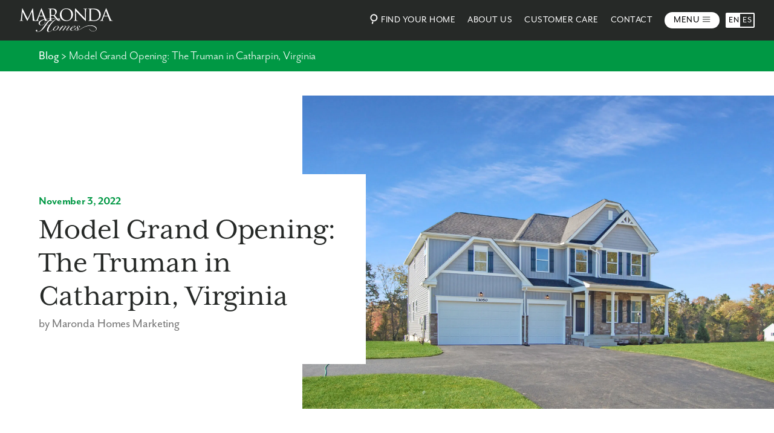

--- FILE ---
content_type: text/html; charset=utf-8
request_url: https://www.marondahomes.com/blog/virginia-truman-model-grand-opening/
body_size: 39367
content:
	<!doctype html>
	<html lang="en-US" content="width=device-width, initial-scale=1, maximum-scale=1, user-scalable=no">
	<head>
<link rel="preconnect" href="https://cdn4.marondahomes.com">
<link rel="preload" href="https://cdn.marondahomes.com/wp-content/uploads/2024/03/MarondaHomes-White-logo-new.svg" as="image">
<link rel="preload" href="https://cdn.marondahomes.com/wp-content/uploads/2022/11/4VA79020-b-scaled.jpg" as="image">
<link rel="preload" href="https://cdn4.marondahomes.com/wp-content/uploads/2022/11/4VA79020-b-scaled.jpg" as="image">
<link rel="preload" href="https://cdn.marondahomes.com/wp-content/uploads/2022/11/admin-ajax-25.png" as="image">
<link rel="preload" href="https://cdn.marondahomes.com/wp-content/uploads/2022/11/admin-ajax-23.png" as="image"><script data-no-lazy id="hh-lazy-load-scripts">
(()=>{class e{constructor(){this.chronicle="2.0.2",this.derivedFrom="Derived from an original script licensed under the GNU GPL v2",this.triggerEvents=["keydown","mousedown","mousemove","touchmove","touchstart","touchend","wheel"],this.userEventHandler=this.t.bind(this),this.touchStartHandler=this.i.bind(this),this.touchMoveHandler=this.o.bind(this),this.touchEndHandler=this.h.bind(this),this.clickHandler=this.u.bind(this),this.interceptedClicks=[],this.interceptedClickListeners=[],this.l(this),window.addEventListener("pageshow",e=>{this.persisted=e.persisted,this.everythingLoaded&&this.m()}),this.youShallNotPass=sessionStorage.getItem("backToTheShadows"),document.addEventListener("securitypolicyviolation",e=>{this.youShallNotPass||"script-src-elem"!==e.violatedDirective||"data"!==e.blockedURI||(this.youShallNotPass=!0,sessionStorage.setItem("backToTheShadows",!0))}),document.addEventListener("DOMContentLoaded",()=>{this.k()}),this.delayedScripts={normal:[],async:[],defer:[]},this.trash=[],this.allJQueries=[]}p(e){document.hidden?e.t():(this.triggerEvents.forEach(t=>window.addEventListener(t,e.userEventHandler,{passive:!0})),window.addEventListener("touchstart",e.touchStartHandler,{passive:!0}),window.addEventListener("mousedown",e.touchStartHandler),document.addEventListener("visibilitychange",e.userEventHandler))}_(){this.triggerEvents.forEach(e=>window.removeEventListener(e,this.userEventHandler,{passive:!0})),document.removeEventListener("visibilitychange",this.userEventHandler)}i(e){"HTML"!==e.target.tagName&&(window.addEventListener("touchend",this.touchEndHandler),window.addEventListener("mouseup",this.touchEndHandler),window.addEventListener("touchmove",this.touchMoveHandler,{passive:!0}),window.addEventListener("mousemove",this.touchMoveHandler),e.target.addEventListener("click",this.clickHandler),this.L(e.target,!0),this.S(e.target,"onclick","headless-onclick"),this.C())}o(e){window.removeEventListener("touchend",this.touchEndHandler),window.removeEventListener("mouseup",this.touchEndHandler),window.removeEventListener("touchmove",this.touchMoveHandler,{passive:!0}),window.removeEventListener("mousemove",this.touchMoveHandler),e.target.removeEventListener("click",this.clickHandler),this.L(e.target,!1),this.S(e.target,"headless-onclick","onclick"),this.M()}h(){window.removeEventListener("touchend",this.touchEndHandler),window.removeEventListener("mouseup",this.touchEndHandler),window.removeEventListener("touchmove",this.touchMoveHandler,{passive:!0}),window.removeEventListener("mousemove",this.touchMoveHandler)}u(e){e.target.removeEventListener("click",this.clickHandler),this.L(e.target,!1),this.S(e.target,"headless-onclick","onclick"),this.interceptedClicks.push(e),e.preventDefault(),e.stopPropagation(),e.stopImmediatePropagation(),this.M()}O(){window.removeEventListener("touchstart",this.touchStartHandler,{passive:!0}),window.removeEventListener("mousedown",this.touchStartHandler),this.interceptedClicks.forEach(e=>{e.target.dispatchEvent(new MouseEvent("click",{view:e.view,bubbles:!0,cancelable:!0}))})}l(e){EventTarget.prototype.addEventListenerHH=EventTarget.prototype.addEventListener,EventTarget.prototype.addEventListener=function(t,s,a){"click"!==t||e.windowLoaded||s===e.clickHandler||e.interceptedClickListeners.push({target:this,func:s,options:a}),(this||window).addEventListenerHH(t,s,a)}}L(e,t){this.interceptedClickListeners.forEach(s=>{s.target===e&&(t?e.removeEventListener("click",s.func,s.options):e.addEventListener("click",s.func,s.options))}),e.parentNode!==document.documentElement&&this.L(e.parentNode,t)}D(){return new Promise(e=>{this.P?this.M=e:e()})}C(){this.P=!0}M(){this.P=!1}S(e,t,s){e.hasAttribute&&e.hasAttribute(t)&&(event.target.setAttribute(s,event.target.getAttribute(t)),event.target.removeAttribute(t))}t(){this._(this),"loading"===document.readyState?document.addEventListener("DOMContentLoaded",this.R.bind(this)):this.R()}k(){let e=[];document.querySelectorAll("script[type=headlesslazyloadscript][data-headless-hostman-src]").forEach(t=>{let s=t.getAttribute("data-headless-hostman-src");if(s&&!s.startsWith("data:")){0===s.indexOf("//")&&(s=location.protocol+s);try{let a=new URL(s).origin;a!==location.origin&&e.push({src:a,crossOrigin:t.crossOrigin||"module"===t.getAttribute("data-headless-type")})}catch(i){}}}),e=[...new Map(e.map(e=>[JSON.stringify(e),e])).values()],this.T(e,"preconnect")}async R(){this.lastBreath=Date.now(),this.j(this),this.F(this),this.I(),this.W(),this.q(),await this.A(this.delayedScripts.normal),await this.A(this.delayedScripts.defer),await this.A(this.delayedScripts.async);try{await this.U(),await this.H(this),await this.J()}catch(e){console.error(e)}window.dispatchEvent(new Event("headless-allScriptsLoaded")),this.everythingLoaded=!0,this.D().then(()=>{this.O()}),this.N()}W(){document.querySelectorAll("script[type=headlesslazyloadscript]").forEach(e=>{e.hasAttribute("data-headless-hostman-src")?e.hasAttribute("async")&&!1!==e.async?this.delayedScripts.async.push(e):e.hasAttribute("defer")&&!1!==e.defer||"module"===e.getAttribute("data-headless-type")?this.delayedScripts.defer.push(e):this.delayedScripts.normal.push(e):this.delayedScripts.normal.push(e)})}async B(e){if(await this.G(),!0!==e.noModule||!("noModule"in HTMLScriptElement.prototype))return new Promise(t=>{let s;function a(){(s||e).setAttribute("data-headless-status","summoned"),t(),this.bgDeferHandled||(document.querySelectorAll("[data-hh-bg-defer]").forEach(e=>{let t=e.getAttribute("data-hh-bg-defer");if(console.log("URL from data-hh-bg-defer:",t),t){let s=e.getAttribute("style")||"",a=s.split(";").map(e=>e.trim()).filter(e=>e&&-1===e.toLowerCase().indexOf("background-image")).join("; ");a=a?a+"; ":"";let i=a+'background-image: url("'+t+'")';e.setAttribute("style",i),e.removeAttribute("data-hh-bg-defer")}}),this.bgDeferHandled=!0)}try{if(navigator.userAgent.indexOf("Firefox/")>0||""===navigator.vendor||this.youShallNotPass){if(s=document.createElement("script"),[...e.attributes].forEach(e=>{let t=e.nodeName;"type"!==t&&("data-headless-type"===t&&(t="type"),"data-headless-hostman-src"===t&&(t="src"),s.setAttribute(t,e.nodeValue))}),e.text)try{s.text=e.text}catch(i){console.error("Headless Hostman: Failed to set script text on Firefox:",i),s.text=""}if(s.hasAttribute("src"))s.addEventListener("load",a),s.addEventListener("error",()=>{s.setAttribute("data-headless-status","alert-network-failure"),t()}),setTimeout(()=>{s.isConnected||t()},1);else{if(e.text)try{navigator.userAgent.indexOf("Firefox/")>0?(e.parentNode.insertBefore(s,e.nextSibling),s.text=e.text,e.parentNode.removeChild(e)):e.parentNode.replaceChild(s,e)}catch(r){console.error("Headless Hostman: DOM replacement failed, falling back:",r),s.isConnected||(document.head.appendChild(s),e.parentNode.removeChild(e))}a()}s.hasAttribute("src")&&!s.isConnected&&e.parentNode.replaceChild(s,e)}else{let n=e.getAttribute("data-headless-type"),d=e.getAttribute("data-headless-hostman-src");n?(e.type=n,e.removeAttribute("data-headless-type")):e.removeAttribute("type"),e.addEventListener("load",a),e.addEventListener("error",s=>{this.youShallNotPass&&s.target.src.startsWith("data:")?(console.log("Headless Hostman: data-uri issue"),e.removeAttribute("src"),this.B(e).then(t)):(e.setAttribute("data-headless-status","alert-network-failure"),t())}),d?(e.removeAttribute("data-headless-hostman-src"),e.src=d):e.src="data:text/javascript;base64,"+window.btoa(unescape(encodeURIComponent(e.text)))}}catch(o){e.setAttribute("data-headless-status","alert-transform-has-failed"),t()}});e.setAttribute("data-headless-status","alert-script-has-been-skipped")}async A(e){let t=e.shift();return t&&t.isConnected?(await this.B(t),this.A(e)):Promise.resolve()}q(){this.T([...this.delayedScripts.normal,...this.delayedScripts.defer,...this.delayedScripts.async],"preload")}T(e,t){var s=document.createDocumentFragment();e.forEach(e=>{let a=e.getAttribute&&e.getAttribute("data-headless-hostman-src")||e.src;if(a&&!a.startsWith("data:")){let i=document.createElement("link");i.href=a,i.rel=t,"preconnect"!==t&&(i.as="script"),e.getAttribute&&"module"===e.getAttribute("data-headless-type")&&(i.crossOrigin=!0),e.crossOrigin&&(i.crossOrigin=e.crossOrigin),e.integrity&&(i.integrity=e.integrity),s.appendChild(i),this.trash.push(i)}}),document.head.appendChild(s)}j(e){let t={};function s(s,a){return t[a].eventsToRewrite.indexOf(s)>=0&&!e.everythingLoaded?"headless-"+s:s}function a(e,a){var i;t[i=e]||(t[i]={originalFunctions:{add:i.addEventListener,remove:i.removeEventListener},eventsToRewrite:[]},i.addEventListener=function(){arguments[0]=s(arguments[0],i),t[i].originalFunctions.add.apply(i,arguments)},i.removeEventListener=function(){arguments[0]=s(arguments[0],i),t[i].originalFunctions.remove.apply(i,arguments)}),t[e].eventsToRewrite.push(a)}function i(t,s){let a=t[s];t[s]=null,Object.defineProperty(t,s,{get:()=>a||function(){},set(i){e.everythingLoaded?a=i:t["headless"+s]=a=i}})}a(document,"DOMContentLoaded"),a(window,"DOMContentLoaded"),a(window,"load"),a(window,"pageshow"),a(document,"readystatechange"),i(document,"onreadystatechange"),i(window,"onload"),i(window,"onpageshow");try{Object.defineProperty(document,"readyState",{get:()=>e.headlessReadyState,set(t){e.headlessReadyState=t},configurable:!0}),document.readyState="loading"}catch(r){console.log("Headless Hostman: readyState conflict, bypassing")}}F(e){let t;function s(t){return e.everythingLoaded?t:t.split(" ").map(e=>"load"===e||0===e.indexOf("load.")?"headless-jquery-load":e).join(" ")}function a(a){function i(e){let t=a.fn[e];a.fn[e]=a.fn.init.prototype[e]=function(){return this[0]===window&&("string"==typeof arguments[0]||arguments[0]instanceof String?arguments[0]=s(arguments[0]):"object"==typeof arguments[0]&&Object.keys(arguments[0]).forEach(e=>{let t=arguments[0][e];delete arguments[0][e],arguments[0][s(e)]=t})),t.apply(this,arguments),this}}a&&a.fn&&!e.allJQueries.includes(a)&&(a.fn.ready=a.fn.init.prototype.ready=function(t){return e.domReadyFired?t.bind(document)(a):document.addEventListener("headless-DOMContentLoaded",()=>t.bind(document)(a)),a([])},i("on"),i("one"),e.allJQueries.push(a)),t=a}a(window.jQuery),Object.defineProperty(window,"jQuery",{get:()=>t,set(e){a(e)}})}async H(e){let t=document.querySelector("script[data-webpack]");t&&(await async function(){return new Promise(e=>{t.addEventListener("load",e),t.addEventListener("error",e)})}(),await e.K(),await e.H(e))}async U(){this.domReadyFired=!0;try{document.readyState="interactive"}catch(e){}await this.G(),document.dispatchEvent(new Event("headless-readystatechange")),await this.G(),document.headlessonreadystatechange&&document.headlessonreadystatechange(),await this.G(),document.dispatchEvent(new Event("headless-DOMContentLoaded")),await this.G(),window.dispatchEvent(new Event("headless-DOMContentLoaded"))}async J(){try{document.readyState="complete"}catch(e){}await this.G(),document.dispatchEvent(new Event("headless-readystatechange")),await this.G(),document.headlessonreadystatechange&&document.headlessonreadystatechange(),await this.G(),window.dispatchEvent(new Event("headless-load")),await this.G(),window.headlessonload&&window.headlessonload(),await this.G(),this.allJQueries.forEach(e=>e(window).trigger("headless-jquery-load")),await this.G();let t=new Event("headless-pageshow");t.persisted=this.persisted,window.dispatchEvent(t),await this.G(),window.headlessonpageshow&&window.headlessonpageshow({persisted:this.persisted}),this.windowLoaded=!0}m(){document.onreadystatechange&&document.onreadystatechange(),window.onload&&window.onload(),window.onpageshow&&window.onpageshow({persisted:this.persisted})}I(){let e=new Map;document.write=document.writeln=function(t){let s=document.currentScript;s||console.error("Headless Hostman unable to document.write this: "+t);let a=document.createRange(),i=s.parentElement,r=e.get(s);void 0===r&&(r=s.nextSibling,e.set(s,r));let n=document.createDocumentFragment();a.setStart(n,0),n.appendChild(a.createContextualFragment(t)),i.insertBefore(n,r)}}async G(){Date.now()-this.lastBreath>45&&(await this.K(),this.lastBreath=Date.now())}async K(){return document.hidden?new Promise(e=>setTimeout(e)):new Promise(e=>requestAnimationFrame(e))}N(){this.trash.forEach(e=>e.remove())}static run(){let t=new e;t.p(t)}}e.run()})();
</script>
<script data-no-lazy id="hh-lazy-load-scripts-2">
document.addEventListener("DOMContentLoaded", () => {
    if (window.hhLazyLoadScripts) {
        window.hhLazyLoadScripts.u = function(e) {
        };
        window.hhLazyLoadScripts.i = function() {};
        window.hhLazyLoadScripts.o = function() {};
        window.hhLazyLoadScripts.O = function() {};
    }
});
</script>

    <style id="defer-div-render-hh">[data-headless-vis-render="1"]{content-visibility:auto;contain-intrinsic-size:min(100vh,500px)}.bg-replacement-hh{position:absolute;left:0;right:0;height:100%;width:100%;object-fit:cover}</style><script data-no-lazy id="visibility-hh">document.addEventListener("DOMContentLoaded",function(){let e=window.innerHeight;document.querySelectorAll("div,section").forEach(t=>{t.closest("div[data-headless-vis-render], section[data-headless-vis-render]")||t.getBoundingClientRect().top>e&&t.setAttribute("data-headless-vis-render","1")});window.addEventListener("scroll",function(){document.querySelectorAll("div[data-headless-vis-render], section[data-headless-vis-render]").forEach(t=>{t.getBoundingClientRect().top-e<100&&(t.setAttribute("data-headless-vis-render","loaded"))})})});</script>
<script data-no-lazy id="set-rendered-image-dimensions">document.addEventListener("DOMContentLoaded",()=>{const e=()=>{document.querySelectorAll("img").forEach(t=>{const i=t.offsetWidth,n=t.offsetHeight;if(i<=1||n<=1)return;t.setAttribute("width",i),t.setAttribute("height",n),t.setAttribute("data-hh-size-set","true")})};e(),window.addEventListener("resize",e)});</script>
						<link rel="preload" href="https://cdn.marondahomes.com/wp-content/themes/maronda/style.css" as="style" onload="this.onload=null;this.rel='stylesheet'"><noscript><link rel="stylesheet" href="https://cdn.marondahomes.com/wp-content/themes/maronda/style.css"></noscript>		<!--BE Head: Start-->
				<!--BE Head: End-->
		<meta charset="UTF-8" />
		<meta name="viewport" content="width=device-width, initial-scale=1" />
		<link rel="profile" href="https://gmpg.org/xfn/11" />
		<meta name='robots' content='index, follow, max-image-preview:large, max-snippet:-1, max-video-preview:-1' />

	<!-- This site is optimized with the Yoast SEO plugin v25.5 - https://yoast.com/wordpress/plugins/seo/ -->
	<title>Model Grand Opening: The Truman in Catharpin, VA | Maronda Homes</title>
	<meta name="description" content="Our very first model home is ready to tour in Carthapin, VA! Join us this Saturday, November 5th, to celebrate The Truman’s grand opening." />
	<link rel="canonical" href="https://www.marondahomes.com/blog/virginia-truman-model-grand-opening" />
	<meta property="og:locale" content="en_US" />
	<meta property="og:type" content="article" />
	<meta property="og:title" content="Model Grand Opening: The Truman in Catharpin, VA | Maronda Homes" />
	<meta property="og:description" content="Our very first model home is ready to tour in Carthapin, VA! Join us this Saturday, November 5th, to celebrate The Truman’s grand opening." />
	<meta property="og:url" content="https://www.marondahomes.com/blog/virginia-truman-model-grand-opening/" />
	<meta property="og:site_name" content="Maronda Homes" />
	<meta property="article:published_time" content="2022-11-03T20:33:57+00:00" />
	<meta property="article:modified_time" content="2025-09-09T16:04:00+00:00" />
	<meta property="og:image" content="https://cdn.marondahomes.com/wp-content/uploads/2022/11/4VA79020-b-scaled.jpg" />
	<meta property="og:image:width" content="2560" />
	<meta property="og:image:height" content="1702" />
	<meta property="og:image:type" content="image/jpeg" />
	<meta name="author" content="Maronda Homes" />
	<meta name="twitter:card" content="summary_large_image" />
	<meta name="twitter:label1" content="Written by" />
	<meta name="twitter:data1" content="Maronda Homes" />
	<!-- / Yoast SEO plugin. -->


<link rel='dns-prefetch' href='//ajax.googleapis.com' />
	<meta property="og:image" content="https://cdn.marondahomes.com/wp-content/uploads/2022/08/Logo-and-tag-on-white-1.png" />
	<meta property="og:image:secure_url" content="https://cdn.marondahomes.com/wp-content/uploads/2022/08/Logo-and-tag-on-white-1.png" />
	<meta name="twitter:image" content="https://cdn.marondahomes.com/wp-content/uploads/2022/08/Logo-and-tag-on-white-1.png" />
<link rel="alternate" type="application/rss+xml" title="Maronda Homes &raquo; Model Grand Opening: The Truman in Catharpin, Virginia Comments Feed" href="https://www.marondahomes.com/blog/virginia-truman-model-grand-opening/feed/" />
<link rel="alternate" title="oEmbed (JSON)" type="application/json+oembed" href="https://www.marondahomes.com/wp-json/oembed/1.0/embed?url=https%3A%2F%2Fwww.marondahomes.com%2Fblog%2Fvirginia-truman-model-grand-opening%2F" />
<link rel="alternate" title="oEmbed (XML)" type="text/xml+oembed" href="https://www.marondahomes.com/wp-json/oembed/1.0/embed?url=https%3A%2F%2Fwww.marondahomes.com%2Fblog%2Fvirginia-truman-model-grand-opening%2F&#038;format=xml" />
<style id='wp-img-auto-sizes-contain-inline-css' type='text/css'>
img:is([sizes=auto i],[sizes^="auto," i]){contain-intrinsic-size:3000px 1500px}
/*# sourceURL=wp-img-auto-sizes-contain-inline-css */
</style>
<style id='classic-theme-styles-inline-css' type='text/css'>
/*! This file is auto-generated */
.wp-block-button__link{color:#fff;background-color:#32373c;border-radius:9999px;box-shadow:none;text-decoration:none;padding:calc(.667em + 2px) calc(1.333em + 2px);font-size:1.125em}.wp-block-file__button{background:#32373c;color:#fff;text-decoration:none}
/*# sourceURL=/wp-includes/css/classic-themes.min.css */
</style>
<link rel='stylesheet' id='site-stylesheet-css' href='https://cdn.marondahomes.com/wp-content/themes/maronda/style.css' type='text/css' media='all' />
<script type="text/javascript" src="https://ajax.googleapis.com/ajax/libs/jquery/1.11.2/jquery.min.js" id="jquery-js"></script>
<link rel="https://api.w.org/" href="https://www.marondahomes.com/wp-json/" /><link rel="alternate" title="JSON" type="application/json" href="https://www.marondahomes.com/wp-json/wp/v2/posts/17950" /><link rel="EditURI" type="application/rsd+xml" title="RSD" href="https://www.marondahomes.com/xmlrpc.php?rsd" />

<link rel='shortlink' href='https://www.marondahomes.com/?p=17950' />
<link id="new-blog-styles" rel="stylesheet" href="https://cdn.marondahomes.com/wp-content/themes/maronda/page_specific_stylesheets/new-blog.css?version=1743270221">  <script type="headlesslazyloadscript" data-headless-type="text/javascript" data-headless-inline="true">jQuery(function($) {
      const consent = Cookies.get('tracking_consent');
      if (consent === 'true') {
        $('body').removeClass('consent-needed');
      } else {
        setTimeout(() => {
          $('body').addClass('consent-needed');
        }, 1000);
      }

      $(document).on('click', '#acceptTracking', function () {
        Cookies.set('tracking_consent', 'true', { expires: 365, path: '/' });
        $('body').removeClass('consent-needed');
        handleRegionCheck();
      });

      function loadGTM() {
        (function(w,d,s,l,i){w[l]=w[l]||[];w[l].push({'gtm.start':
          new Date().getTime(),event:'gtm.js'});var f=d.getElementsByTagName(s)[0],
          j=d.createElement(s),dl=l!='dataLayer'?'&l='+l:'';j.async=true;j.src=
          'https://www.googletagmanager.com/gtm.js?id='+i+dl;f.parentNode.insertBefore(j,f);
        })(window,document,'script','dataLayer','GTM-NZL3SLJ');
      }

      function loadFacebookPixel() {
        !function(f,b,e,v,n,t,s)
        {if(f.fbq)return;n=f.fbq=function(){n.callMethod?
          n.callMethod.apply(n,arguments):n.queue.push(arguments)};
          if(!f._fbq)f._fbq=n;n.push=n;n.loaded=!0;n.version='2.0';
          n.queue=[];t=b.createElement(e);t.async=!0;
          t.src=v;s=b.getElementsByTagName(e)[0];
          s.parentNode.insertBefore(t,s)}(window, document,'script',
          'https://connect.facebook.net/en_US/fbevents.js');
        fbq('init', '612141545863962');
        fbq('track', 'PageView');
      }

      function loadPIWIK() {
        var _paq = window._paq = window._paq || [];
        _paq.push(['trackPageView']);
        _paq.push(['enableLinkTracking']);
        (function() {
          var u="//portal.maronda.com/piwik/";
          _paq.push(['setTrackerUrl', u+'piwik.php']);
          _paq.push(['setSiteId', 1]);
          var d=document, g=d.createElement('script'), s=d.getElementsByTagName('script')[0];
          g.type='text/javascript'; g.async=true; g.defer=true; g.src=u+'piwik.js'; s.parentNode.insertBefore(g,s);
        })();
      }

      function loadAllTrackingScripts() {
        console.log('consent granted, load tracking');
        loadGTM();
        loadFacebookPixel();
        loadPIWIK();
      }

      function handleScriptLoading(region, hasConsent) {
        if ( region === 'California' ) {
          if (hasConsent) {
            loadAllTrackingScripts();
          }
        } else {
          loadAllTrackingScripts();
        }
      }

      function handleRegionCheck() {
        const cachedRegion = localStorage.getItem('region');
        const hasConsent = Cookies.get('tracking_consent') === 'true';

        if (cachedRegion) {
          handleScriptLoading(cachedRegion, hasConsent);
        } else {
          fetch('https://get.geojs.io/v1/ip/geo.json')
            .then(res => res.json())
            .then(data => {
              const region = data.region;
              localStorage.setItem('region', region);
              if ( region === 'California' ) {
                $('#acceptTracking').text('I Accept');
              }
              handleScriptLoading(region, hasConsent);
            })
            .catch(err => {
              console.warn('Geo lookup failed, loading scripts as fallback.');
              loadAllTrackingScripts();
            });
        }
      }

      // Initial run
      handleRegionCheck();
    });</script>
<link rel="icon" href="https://cdn.marondahomes.com/wp-content/uploads/2023/01/maronda-favicon-150x150.png" sizes="32x32" />
<link rel="icon" href="https://cdn.marondahomes.com/wp-content/uploads/2023/01/maronda-favicon.png" sizes="192x192" />
<link rel="apple-touch-icon" href="https://cdn.marondahomes.com/wp-content/uploads/2023/01/maronda-favicon.png" />
<meta name="msapplication-TileImage" content="https://cdn.marondahomes.com/wp-content/uploads/2023/01/maronda-favicon.png" />
<script data-no-lazy type="application/ld+json">{"@context":"https://schema.org","@type":"BlogPosting","mainEntityOfPage":{"@type":"WebPage","@id":"https://www.marondahomes.com/blog/virginia-truman-model-grand-opening/"},"headline":"Model Grand Opening: The Truman in Catharpin, Virginia","description":"","image":"https://cdn.marondahomes.com/wp-content/uploads/2022/11/4VA79020-b-scaled.jpg","author":{"@type":"Person","name":"Maronda Homes Marketing","image":"https://cdn.marondahomes.com/wp-content/uploads/2025/09/Use-for-NCL-Photos-JPG-download-them-48-scaled.png"},"publisher":{"@type":"Organization","name":"Maronda Homes","logo":{"@type":"ImageObject","url":"https://cdn.marondahomes.com/wp-content/uploads/2022/08/Logo-and-tag-on-white-1.png"}},"datePublished":"2022-11-03"}</script>
<script data-no-lazy type="application/ld+json">{"@context":"https://schema.org","@type":"BreadcrumbList","itemListElement":[{"@type":"ListItem","position":1,"name":"Home","item":"https://www.marondahomes.com/"},{"@type":"ListItem","position":2,"name":"Blog","item":"https://www.marondahomes.com/blog/"},{"@type":"ListItem","position":3,"name":"Model Grand Opening: The Truman in Catharpin, Virginia","item":"https://www.marondahomes.com/blog/virginia-truman-model-grand-opening/"}]}</script>
		<script type="headlesslazyloadscript" data-headless-hostman-src="//translate.google.com/translate_a/element.js?cb=googleTranslateElementInit"></script>	</head>

	<body class="wp-singular post-template-default single single-post postid-17950 single-format-standard wp-theme-maronda unknown qmi-selector hide-all-notification-ps mobile2-layout mobile3-layout">
			<div class="site-outer-wrapper" data-page-id="17950">

			<header class="the-header-container" role="banner">
					<div class="top-menu flex">
		<div class="main-site-container flex">
			<a href="/" class="logo-top flex">
									<img data-no-lazy fetchpriority="high" loading="eager" src="https://cdn.marondahomes.com/wp-content/uploads/2024/03/MarondaHomes-White-logo-new.svg" alt="" draggable="false" />
							</a>
						<div class="menu-right flex">
				<a class="find-your-home flex upper" href="/#find-your-home">
					<svg width="24px" height="24px" viewBox="0 0 24 24" version="1.1" xmlns="http://www.w3.org/2000/svg" xmlns:xlink="http://www.w3.org/1999/xlink">
					    <title>search</title>
					    <g id="Design" stroke="none" stroke-width="1" fill="none" fill-rule="evenodd">
					        <g id="Group-5-Copy" transform="translate(5.000000, 3.000000)" stroke="#fff" stroke-width="2">
					            <circle id="Oval" transform="translate(7.348469, 7.348469) rotate(15.000000) translate(-7.348469, -7.348469) " cx="7.34846923" cy="7.34846923" r="5"></circle>
					            <line x1="5.162523" y1="13.5630418" x2="5.162523" y2="17.4500214" id="Path-18" transform="translate(5.162523, 15.506532) rotate(15.000000) translate(-5.162523, -15.506532) "></line>
					        </g>
					    </g>
					</svg>
					Find Your Home
				</a>
															<a class="top-menu-item-main upper" href="https://www.marondahomes.com/about-maronda-homes.html" target="">About Us</a>
																				<a class="top-menu-item-main upper" href="/customer-care.html" target="">Customer Care</a>
																				<a class="top-menu-item-main upper" href="https://www.marondahomes.com/contact.html" target="">Contact</a>
													<div class="mobile-menu-init flex upper">
					Menu
					<svg width="13" height="10" viewBox="0 0 13 10" fill="none" xmlns="http://www.w3.org/2000/svg">
					<path d="M12.2353 8.76484H0" stroke="#262927"/>
					<path d="M12.2353 4.99994H0" stroke="#262927"/>
					<path d="M12.2353 1.23529H0" stroke="#262927"/>
					</svg>
				</div>	
				<div class="language-selector" data-language-active="EN">
					<div class="active" data-language="EN" translate="no">EN</div>
					<div data-language="ES" translate="no">ES</div>
				</div>
			</div>
		</div>
	</div>
			</header><!-- #masthead -->

		<div class="site-inner">
	<style id="new-blog">
		.arrows-new-p-holder {
			position: absolute;
			left: 0;
			right: 0;
			margin: 0 auto;
			height: 100%;
			width: 100%;
			z-index: 3;
		}

		.arrows-new-p-holder .arrow.left {
			margin-right: auto;
		}

		.arrows-new-p-holder .arrow {
			cursor: pointer;
		}
		.in-blog-section[data-section="slider"] {
			overflow: hidden;
		}
		.slider-holder .slick-list {
			overflow: visible;
		}
		.v-start {
			align-items: flex-start;
		}
		.author-bio-name {
			font-size: 23px;
			font-weight: bold;
			margin-bottom: 2px;
		}
		.written-block {
			line-height: 1.1;
		}
		.headshot.square {
			width: 93px;
			border-radius: 50%;
			border: 1px solid #000;
			position: relative;
			overflow: hidden;
		}
		.headshot.square img {
			position: absolute;
			top: 0;
			left: 0;
			height: 100%;
			width: 100%;
		}
		.headshot.square:before {
			padding-top: 100%;
			content: '';
			display: block;
		}
		.single-post .post-grid {
			margin-bottom: 33px;
		}
		.related-title-top {
			padding-bottom: 20px;
			margin-bottom: 30px;
			border-bottom: 1px solid #009844;
		}
		.related-title-top h2 {
			line-height: 1.1;
			margin-bottom: 8px;
		}
		.related-posts {
			margin: 77px 0 67px;
		}
		.site-inner {
			padding-top: 67px;
		}
		.bread-crumbs {
			padding: 15px 0;
			margin-bottom: 40px;
			color:  #fff;
			background: #009844;
			font-size: 21px;
			line-height: 1;
		}
		.bread-crumbs a {
			color: #fff;
			text-decoration: none;
		}
		.bread-crumbs a:hover {
			text-decoration: underline;
		}
		.new-post-hero {
			padding: 130px 0 74px;
		}
		.date-stamp {
			font-weight: bold;
			color: #009844;
			font-size: 20px;
			line-height: 1.1;
			margin-bottom: 10px;
		}
		.new-post-hero-top-box {
			width: 541px;
			max-width: 50%;
			background: #fff;
			z-index: 10;
			position: relative;
			padding: 34px 2.5% 54px 0;
		}

		.author-link-b {
			color: #009844;
			font-size: 16px;
			margin-top: 10px;
		}

		.title-area-author {
			font-size: 22px;
		}

		.new-post-hero h1 {
			font-size: 50px;
			line-height: 1.1;
		}
		.new-post-hero-img {
			position: absolute;
			top: 0;
			width: 65%;
			max-width: calc(100% - 500px);
			margin-left: auto;
			right: 0;
			height: 100%;
			object-fit: cover;
			object-position: center;
			z-index: 1;
		}

		.author-box {
			color: #757575;
			font-size: 22px;
			line-height: 1.1;
			margin-top: 5px;
		}

		.top-n-blurb {
			line-height: 1.3;
			font-size: 22px;
			margin-bottom: 40px;
		}

		.center {
			text-align: center;
		}

		.new-post-hero {
			margin-bottom: 67px;
		}

		.in-blog-section:not(.intro-topper) {
			margin-top: 40px;
		}

		.new-blog-container {
			width: 700px;
			max-width: 100%;
			margin: 0 auto;
		}

		.blog-post-new-contents h2,
		.blog-post-new-contents h3,
		.blog-post-new-contents h4,
		.blog-post-new-contents h5 {
			color: #009844;
			line-height: 1.1;
			margin-bottom: 5px;
		}

		.blog-post-new-contents h2 {
			font-size: 30px;
		}

		.blog-post-new-contents h3 {
			font-size: 22px;
		}

		.blog-post-new-contents h4 {
			font-size: 20px;
		}

		.blog-post-new-contents h5 {
			font-size: 18px;
		}

		.in-blog-section {
			position: relative;
		}

		.in-blog-section[data-section="main-text"]{
			line-height: 1.2;
			font-size: 20px;
		}

		.in-blog-section[data-section="main-text"] ul,
		.in-blog-section[data-section="main-text"] ol {
			margin-bottom: 15px;
			padding-left: 20px;
		}

		.in-blog-section[data-section="main-text"] p + ul,
		.in-blog-section[data-section="main-text"] p + ol {
			margin-top: -5px;
		}

		.in-blog-section[data-section="main-text"] p {
			margin-bottom: 15px;
		}

		.in-blog-section[data-section="author-bio"] {
			margin-top: 47px;
		}

		h2 + h3 {
			margin-top:20px!important;
		}

		.new-blog-container h2:not(.intro-topper h2):not(h2:first-child) {
			margin-top: 50px!important;
		}
		.new-blog-container h3,
		.new-blog-container h4 {
			margin-top: 35px;
		}

		.written-block {
			width: calc(100% - 93px - 17px);
			margin-left: auto;
		}

		.related-blurb {
			line-height: 1.2;
		}

		.slider-holder {
			width: 729px;
			margin: 0 auto;
		}
		.blog-image-in-s {
			position: relative;
			width: 100%;
		}
		.slide-outer-new-p {
			padding: 0 14.5px;
		}
		.blog-image-in-s:before {
			padding-top: 60%;
			display: block;
			width: 100%;
			content: '';
		}

		.blog-image-in-s img {
			position: absolute;
			top: 0;
			left: 0;
			width: 100%;
			height: 100%;
			object-fit: cover;
			object-position: center;
		}

		.caption-area-bottom-new-s {
			font-size: 14px;
			font-style: italic;
			margin-top: 10px;
		}

		@media (max-width: 1050px){
			.caption-area-bottom-new-s {
				padding: 0 5%;
				margin-top: 6px;
			}
			.slide-outer-new-p {
				padding: unset;
			}
			.date-stamp {
				font-size: 18px;
				margin-bottom: 6px;
			}
			.author-box {
				font-size: 19px;
			}
			.new-post-hero h1 {
				font-size: 37px;
			}
			.bread-crumbs {
				font-size: 15px;
			}
			.bread-crumbs .main-site-container {
				justify-content: center;
			}
			.site-inner {
				padding-top: 52px;
			}
			.new-post-hero {
				margin-bottom: 40px;
				padding: 0;
			}
			.new-post-hero-top-box {
				width: 100%;
				max-width: 100%;
				padding: 0;
				margin-bottom: 25px;
			}
			.new-post-hero-img {
				width: 100%;
				max-width: 100%;
				position: relative;
				left: 0;
				right: 0;
				height: 350px;
			}

			.blog-post-new-contents h2 {
			    font-size: 27px;
			}
			.top-n-blurb {
			    line-height: 1.2;
			    font-size: 19px;
			    margin-bottom: 20px;
			}
			.in-blog-section:not(.intro-topper) {
				margin-top: 20px;
			}
			.author-link-b {
				margin-top: 7px;
			}
			.title-area-author {
				font-size: 18px;
			}
			.author-bio-name {
				font-size: 20px;
			}
			.written-block {
				width: calc(100% - 63px - 15px);
			}
			.headshot.square {
				width: 63px;
			}
			.new-blog-container h3, .new-blog-container h4 {
			    margin-top: 25px;
			}
			h2 + h3 {
			    margin-top: 15px !important;
			}
			.in-blog-section[data-section="author-bio"] {
				margin-top: 27px;
			}
			.new-blog-container h2:not(.intro-topper h2):not(h2:first-child) {
			    margin-top: 30px !important;
			}
		}

	</style>
	<section class="bread-crumbs">
		<div class="main-site-container flex v-center">
			<a href="/blog">Blog</a>&nbsp;>&nbsp;<a class="eaves book" href="https://www.marondahomes.com/blog/virginia-truman-model-grand-opening/">Model Grand Opening: The Truman in Catharpin, Virginia</a>
		</div>
	</section>
	<section class="new-post-hero flex v-center">
		<div class="main-site-container">
			<div class="new-post-hero-top-box">
				<div class="date-stamp green">
					November 3, 2022				</div>
				<h1 class="m-eaves">Model Grand Opening: The Truman in Catharpin, Virginia</h1>
				<div class="author-box flex">
					by&nbsp;Maronda Homes Marketing				</div>
			</div>
		</div>
		<img data-no-lazy fetchpriority="high" loading="eager" class="new-post-hero-img" src="https://cdn.marondahomes.com/wp-content/uploads/2022/11/4VA79020-b-scaled.jpg" alt="" />	</section>
	<section class="blog-post-new-contents">
											<div class="in-blog-section" data-section="main-text">
					<div class="main-site-container">
						<div class="new-blog-container">
							<h2><b>Our very first model home is ready to tour in Carthapin, Virginia! </b></h2>
<h3><b>Join us this Saturday, November 5th, to celebrate The Truman’s grand opening.</b></h3>
<p><i><span style="font-weight: 400;">This summer, Maronda Homes expanded to the Mid-Atlantic regions, where we started construction on homesites across <a href="https://www.marondahomes.com/va/fauquier-county/new-homes-for-sale.html">Fauquier</a>, <a href="https://www.marondahomes.com/va/frederick-county/new-homes-for-sale.html">Frederick</a>, <a href="https://www.marondahomes.com/va/loudoun-county/new-homes-for-sale.html">Loudoun</a>, <a href="https://www.marondahomes.com/va/prince-william-county/new-homes-for-sale.html">Prince William</a>, and <a href="https://www.marondahomes.com/va/shenandoah-county/new-homes-for-sale.html">Shenandoah counties</a>.</span></i></p>
<p><i><span style="font-weight: 400;"><img data-no-lazy fetchpriority="high" loading="eager" loading="lazy" decoding="async" class="alignnone wp-image-17954 size-full" src="https://cdn4.marondahomes.com/wp-content/uploads/2022/11/4VA79020-b-scaled.jpg" alt="" width="2560" height="1702" srcset="https://cdn.marondahomes.com/wp-content/uploads/2022/11/4VA79020-b-scaled.jpg 2560w, https://cdn.marondahomes.com/wp-content/uploads/2022/11/4VA79020-b-300x199.jpg 300w, https://cdn.marondahomes.com/wp-content/uploads/2022/11/4VA79020-b-1024x681.jpg 1024w, https://cdn.marondahomes.com/wp-content/uploads/2022/11/4VA79020-b-768x511.jpg 768w, https://cdn.marondahomes.com/wp-content/uploads/2022/11/4VA79020-b-1536x1021.jpg 1536w, https://cdn.marondahomes.com/wp-content/uploads/2022/11/4VA79020-b-2048x1362.jpg 2048w" sizes="auto, (max-width: 2560px) 100vw, 2560px" /></span></i></p>
<p><span style="font-weight: 400;">When searching for one of the best places to build in northern Virginia, we didn&#8217;t have to look far. Catharpin is one of the most desirable places in the commonwealth and was the perfect place to build our first model home.</span></p>
<h2><b>Why the Truman?</b></h2>
<p><span style="font-weight: 400;">There is a blend of traditional and modern design elements in the Truman floor plan. A warm and welcoming atmosphere greets you as soon as you enter the home. The open-concept design features high vaulted ceilings, a two-story great room with a stone fireplace and window wall, and an upgraded gourmet kitchen and a trim package exclusive to Maronda Homes Presidential Series floorplans.</span></p>
<p><span style="font-weight: 400;">The almost 5,000-square-foot home sits on a 1.82-acre corner lot homesite.</span></p>
						</div>
					</div>
				</div>
			
									<div class="in-blog-section" data-section="main-text">
					<div class="main-site-container">
						<div class="new-blog-container">
							<p><img data-no-lazy fetchpriority="high" loading="eager" loading="lazy" decoding="async" class="size-full wp-image-119415 aligncenter" src="https://cdn.marondahomes.com/wp-content/uploads/2022/11/admin-ajax-25.png" alt="" width="600" height="600" srcset="https://cdn.marondahomes.com/wp-content/uploads/2022/11/admin-ajax-25.png 600w, https://cdn.marondahomes.com/wp-content/uploads/2022/11/admin-ajax-25-300x300.png 300w, https://cdn.marondahomes.com/wp-content/uploads/2022/11/admin-ajax-25-150x150.png 150w" sizes="auto, (max-width: 600px) 100vw, 600px" /></p>
<p><img data-no-lazy fetchpriority="high" loading="eager" loading="lazy" decoding="async" class="size-full wp-image-119413 aligncenter" src="https://cdn.marondahomes.com/wp-content/uploads/2022/11/admin-ajax-23.png" alt="" width="600" height="600" srcset="https://cdn.marondahomes.com/wp-content/uploads/2022/11/admin-ajax-23.png 600w, https://cdn.marondahomes.com/wp-content/uploads/2022/11/admin-ajax-23-300x300.png 300w, https://cdn.marondahomes.com/wp-content/uploads/2022/11/admin-ajax-23-150x150.png 150w" sizes="auto, (max-width: 600px) 100vw, 600px" /></p>
<p><img loading="lazy" decoding="async" class="size-full wp-image-119416 aligncenter" src="[data-uri]" data-src="https://cdn.marondahomes.com/wp-content/uploads/2022/11/admin-ajax-24.png" alt="" width="600" height="600" srcset="https://cdn.marondahomes.com/wp-content/uploads/2022/11/admin-ajax-24.png 600w, https://cdn.marondahomes.com/wp-content/uploads/2022/11/admin-ajax-24-300x300.png 300w, https://cdn.marondahomes.com/wp-content/uploads/2022/11/admin-ajax-24-150x150.png 150w" sizes="auto, (max-width: 600px) 100vw, 600px" /></p>

						</div>
					</div>
				</div>
			
									<div class="in-blog-section" data-section="main-text">
					<div class="main-site-container">
						<div class="new-blog-container">
							<p><span style="font-weight: 400;">For the interior finishes, the neutral-colored flooring, wall paint, cabinets, and backsplash speak to modern-day, family-driven buyers and provide an airy, sleek, and clean aesthetic. For the exterior finishes, The Truman is topped off with a full front porch filled with Virginia flair, now an upgradeable option for homebuyers for the first time.</span></p>
						</div>
					</div>
				</div>
			
									<div class="in-blog-section" data-section="main-text">
					<div class="main-site-container">
						<div class="new-blog-container">
							<p><img loading="lazy" decoding="async" class="size-full wp-image-119417 aligncenter" src="[data-uri]" data-src="https://cdn.marondahomes.com/wp-content/uploads/2022/11/admin-ajax-26.jpeg" alt="" width="600" height="450" srcset="https://cdn.marondahomes.com/wp-content/uploads/2022/11/admin-ajax-26.jpeg 600w, https://cdn.marondahomes.com/wp-content/uploads/2022/11/admin-ajax-26-300x225.jpeg 300w" sizes="auto, (max-width: 600px) 100vw, 600px" /></p>
<p><img loading="lazy" decoding="async" class="size-large wp-image-119418 aligncenter" src="[data-uri]" data-src="https://cdn.marondahomes.com/wp-content/uploads/2022/11/admin-ajax-25.jpeg" alt="" width="600" height="399" srcset="https://cdn.marondahomes.com/wp-content/uploads/2022/11/admin-ajax-25.jpeg 600w, https://cdn.marondahomes.com/wp-content/uploads/2022/11/admin-ajax-25-300x200.jpeg 300w" sizes="auto, (max-width: 600px) 100vw, 600px" /></p>
<p><img loading="lazy" decoding="async" class="size-large wp-image-119419 aligncenter" src="[data-uri]" data-src="https://cdn.marondahomes.com/wp-content/uploads/2022/11/admin-ajax-24.jpeg" alt="" width="600" height="450" srcset="https://cdn.marondahomes.com/wp-content/uploads/2022/11/admin-ajax-24.jpeg 600w, https://cdn.marondahomes.com/wp-content/uploads/2022/11/admin-ajax-24-300x225.jpeg 300w" sizes="auto, (max-width: 600px) 100vw, 600px" /></p>
						</div>
					</div>
				</div>
			
									<div class="in-blog-section" data-section="main-text">
					<div class="main-site-container">
						<div class="new-blog-container">
							<h2><b>What makes a home built by Maronda different than other builders in the area?</b></h2>

<h4><b>1. We lead the Mid-Atlantic on build time</b></h4>
<p><span style="font-weight: 400;">Our team comprises some of the best builders and tradespeople across the region, and we pride ourselves on being one of the leading builders in days under construction, as the Truman model was built in just 74 days! </span></p>
<h4><b>2. No HOA restrictions</b></h4>
<p><span style="font-weight: 400;">Many of the selected lots and homesites where we have chosen to build our homes across the Virginia area ensure that your home is not restricted or governed by a Home Owners Association. </span></p>
<p><a href="https://www.marondahomes.com/blog/what-is-an-home-owners-association/"><i><span style="font-weight: 400;">Learn more about what an HOA is here.</span></i></a><b></b></p>
<h4><b>3. We only build on scalable, amenity-friendly homesites</b></h4>
<p><span style="font-weight: 400;">Selecting spacious and open lots with room for the homeowner to expand with amenities like a pool, patio, or basketball court give each homeowner a blank canvas to work. This is why many of the lots and homesites in our scattered lot locations that we choose to build on must meet these potential expansion expectations.</span></p>
<h2><b>How are we able to meet tight deadlines without sacrificing quality?</b></h2>
<p><span style="font-weight: 400;">Our division managers have over 20+ years of experience building homes in the region. They pride themselves on using readily available resources first and ordering high-demand materials in advance to avoid supply chain issues. On top of working collaboratively with local custom-built experienced vendors, our professional team prides itself on our quick and efficient build times without sacrificing quality.</span></p>
<p><a href="https://www.marondahomes.com/virginia/new-homes-for-sale.html?tab=model-homes"><span style="font-weight: 400;">Schedule an appointment now to be amongst the first to tour The Truman.</span></a></p>
						</div>
					</div>
				</div>
			
		
					<div class="in-blog-section" data-section="author-bio">
				<div class="main-site-container">
					<div class="new-blog-container flex v-center">
						<div class="headshot square">
															<img src="[data-uri]" data-src="https://cdn.marondahomes.com/wp-content/uploads/2025/09/Use-for-NCL-Photos-JPG-download-them-48-scaled.png" alt="" draggable="false" />
													</div>
						<div class="written-block">
							<div class="author-bio-name">
								Written by 
								Maronda Homes Marketing							</div>
														<div class="author-button flex">
								<a class="author-link-b" href="https://www.marondahomes.com/author-bio/maronda-homes-marketing/">More by Author</a>
							</div>
						</div>
					</div>
				</div>
			</div>
			</section>
	<section class="related-posts">
		<div class='main-site-container'>
			<div class='related-title-top'>
				<h2>Related Articles</h2>
				<div class="related-blurb">
					Check out these suggested readings for additional perspectives and valuable information on your new dream home.
				</div>
			</div>
			<div class="related-posts-render post-grid">
				                    <div class="grid-post">
            <a href="https://www.marondahomes.com/blog/a-peace-of-mind-promise-rest-easy-in-your-new-maronda-home/" class="post-image" style="background-image: none;" data-bg="'https://cdn.marondahomes.com/wp-content/uploads/2025/12/Use-for-NCL-Photos-JPG-download-them-2025-12-16T111405.221-1024x566.jpg'"></a>
            <div class="post-content">
                <time class="post-date">December 16, 2025</time>
                <h3 class="post-title">A Peace of Mind Promise: Rest Easy in Your New Maronda Home</h3>
                <div class="post-excerpt"></div>
                <a href="https://www.marondahomes.com/blog/a-peace-of-mind-promise-rest-easy-in-your-new-maronda-home/" class="read-more">Read More</a>
            </div>
        </div>
                    <div class="grid-post">
            <a href="https://www.marondahomes.com/blog/most-popular-designs-northern-florida/" class="post-image" style="background-image: none;" data-bg="'https://cdn.marondahomes.com/wp-content/uploads/2021/12/Screen-Shot-2023-06-15-at-11.57.38-AM.png'"></a>
            <div class="post-content">
                <time class="post-date">November 19, 2025</time>
                <h3 class="post-title">Most Popular Home Designs of 2025: Northern Florida, Jacksonville Area</h3>
                <div class="post-excerpt">Craving a new construction home, but lost on where to start? We&#039;ve compiled our most popular home designs in Northern&hellip;</div>
                <a href="https://www.marondahomes.com/blog/most-popular-designs-northern-florida/" class="read-more">Read More</a>
            </div>
        </div>
                    <div class="grid-post">
            <a href="https://www.marondahomes.com/blog/most-popular-home-designs-central-florida/" class="post-image" style="background-image: none;" data-bg="'https://cdn.marondahomes.com/wp-content/uploads/2021/08/shutterstock_500886976-1024x576.jpg'"></a>
            <div class="post-content">
                <time class="post-date">November 19, 2025</time>
                <h3 class="post-title">Most Popular Home Designs of 2025: Central Florida, Orlando Area</h3>
                <div class="post-excerpt">Craving a new construction home, but lost on where to start? We&#039;ve compiled our most popular home designs in Central&hellip;</div>
                <a href="https://www.marondahomes.com/blog/most-popular-home-designs-central-florida/" class="read-more">Read More</a>
            </div>
        </div>
        			</div>
			<div class="return-home flex h-center">
				<a href="/blog/" class="main-button filled-button">
					Back to Blog Home
				</a>
			</div>
		</div>
	</section>
		</div><!-- #content -->

	<style id="google-language-hide-script">
    #google_translate_element,
    .skiptranslate,
    #goog-gt-tt {
        display: none;
    }
</style>
<script type="headlesslazyloadscript" data-headless-hostman-src="https://cdnjs.cloudflare.com/ajax/libs/js-cookie/2.2.1/js.cookie.min.js" crossorigin="anonymous" integrity="sha512-Meww2sXqNHxI1+5Dyh/9KAtvI9RZSA4c1K2k5iL02oiPO/RH3Q30L3M1albtqMg50u4gRTYdV4EXOQqXEI336A==" referrerpolicy="no-referrer"></script>
<script type="headlesslazyloadscript" data-headless-type="text/javascript" data-headless-inline="true">(function() {
        const urlParams = new URLSearchParams(window.location.search);
        const utmSource = urlParams.get('utm_source');

        if (utmSource && utmSource.toLowerCase().includes('smarttouch')) {
            Cookies.set('source', 'smarttouch', { expires: 3, path: '/' });
        }else if (utmSource && utmSource.toLowerCase().includes('meta')) {
            Cookies.set('source', 'meta', { expires: 3, path: '/' });
        }
    })();
    var universalTimmy;
    function universalCurtainClose() {
         
            surveySays = false;
            // notifications come first
            var nextNotification = $('.universal-modal:not(.showing):not(.hidden)[data-type=notification]')
            var thisNotification = $('.universal-modal.showing:not(.hidden)[data-type=notification]').last();
    
            if (thisNotification.length) {
                // get and parse cookie
                var notificationCookie = Cookies.get('site_notifications') ? JSON.parse(decodeURIComponent(Cookies.get('site_notifications'))) : [];
                // show me that chipchip
                console.log(['would push to', notificationCookie]);
                notificationCookie.push(thisNotification.data('id'));
                Cookies.set('site_notifications', encodeURIComponent(JSON.stringify(notificationCookie)));
            }

            if (!$('body').hasClass('hide-all-notification-ps')) {
    
                // console.log(nextNotification);
                if (nextNotification.length) {
                    $('.universal-modal.showing').addClass('shown');
                    nextNotification.first().addClass('opaque');
                    setTimeout(() => {
                        nextNotification.first().addClass('showing');
                    }, 500);
                    return;
                }
            }
                $('.universal-shadowbox').removeClass('active');
        $('body').removeClass('locked');
        if (universalTimmy) { clearTimeout(universalTimmy); }
        universalTimmy = setTimeout(() => {
            $('.universal-modal').hide();
        }, 400);e 
    }

    //also pull over page-post_template-components.php too
    document.addEventListener('wpcf7mailsent', function(event) {
        const formId = parseInt(event.detail.contactFormId); // Convert to integer for proper comparison
        let redirectUrl = '';

        // Define the redirection URL based on the form ID
        switch (formId) {
            case 92471: //new pop
                if($('body').hasClass('coming-soon-form-fill')){
                    redirectUrl = 'https://www.marondahomes.com/thank-you-submission/?page_title=' +
                        encodeURIComponent(document.title) + // Use JavaScript to get the page title
                        '&pid=' + encodeURIComponent(17950) + // Custom data attribute for post ID
                        '&page_url=' + encodeURIComponent(window.location.href) + // Use the current page URL
                        '&page_heading=' + encodeURIComponent('Thank You for Joining the List!');
                    break;
                }else{
                    redirectUrl = 'https://www.marondahomes.com/thank-you-pop-up/?submission=pop-up-form';
                    break 
                }
                Cookies.set('globalPopupSnoozed', '1', { expires: 365 });
            case 22224: //BOG JTL
                redirectUrl = 'https://www.marondahomes.com/thank-you-submission/?page_title=' +
                    encodeURIComponent(document.title) + // Use JavaScript to get the page title
                    '&pid=' + encodeURIComponent(17950) + // Custom data attribute for post ID
                    '&page_url=' + encodeURIComponent(window.location.href) + // Use the current page URL
                    '&page_heading=' + encodeURIComponent('Thank You for Joining the List!');
                break;
            case 9932: //AS
                redirectUrl = 'https://www.marondahomes.com/thank-you-submission/?page_title=' +
                    encodeURIComponent(document.title) +
                    '&pid=' + encodeURIComponent(17950) +
                    '&page_url=' + encodeURIComponent(window.location.href) +
                    '&page_heading=' + encodeURIComponent('Thank You for Requesting an Appointment!');
                break;
            case 21227: //CFcopy
            case 10633: //CF
                redirectUrl = 'https://www.marondahomes.com/default-thank-you/?submission=contact-form';
                break
            case 10631: //CCF
            case 21253: //WF
                redirectUrl = 'https://www.marondahomes.com/default-thank-you/?submission=customer-care';
                break
            case 17185: //IRF
                redirectUrl = 'https://www.marondahomes.com/default-thank-you/?submission=incentive';
                break
            case 21157: //MRCFF
            case 53940: //INDI_CFF
                redirectUrl = 'https://www.marondahomes.com/default-thank-you/?submission=coming-soon';
                break
            default:
                redirectUrl = 'https://www.marondahomes.com/default-thank-you/';
        }

        // Set a timeout and redirect
        setTimeout(() => {
            location = redirectUrl;
        }, 200);
    }, false);


    document.addEventListener('readystatechange', function(){
        if (document.readyState === 'complete') {
            var elId = window.location.hash;
            if (elId.length > 1){
                el = document.getElementById(elId.substr(1));
                if (el) el.scrollIntoView(true);
            }
        }
    })
    jQuery(document).ready(function($){
        $('.wpcf7-form-control-wrap').each(function() {
            var dataName = $(this).data('name');
            if(dataName) {
                $(this).addClass(dataName);
            }
        });
        $('body').on('click', '.trigger-drop', function(event) {
            $('.drop-down-menu-new-top').toggleClass('active');
        });



        function googleTranslateElementInit() {
            new google.translate.TranslateElement({
                pageLanguage: 'en', // Default language
                includedLanguages: 'en,es', // Supported languages
                layout: google.translate.TranslateElement.InlineLayout.SIMPLE
            }, 'google_translate_element');
        }

        $('.language-selector div').click(function () {
            var language = $(this).data('language'); // Get selected language (EN or ES)
            $('.language-selector div').removeClass('active'); // Remove active class
            $(this).addClass('active'); // Add active class to clicked element
            $('.language-selector').attr('data-language-active', language); // Update active language attribute

            // Use Google Translate's dropdown to toggle languages
            var googleTranslateElement = document.querySelector('.goog-te-combo');
            if (googleTranslateElement) {
                if (language === 'EN') {
                    googleTranslateElement.value = 'en'; // Set to English
                } else if (language === 'ES') {
                    googleTranslateElement.value = 'es'; // Set to Spanish
                }
                googleTranslateElement.dispatchEvent(new Event('change')); // Trigger change event
            } else {
                console.error('Google Translate dropdown not found.');
            }
        });

        // Function to update language selector based on the presence of the .translated-ltr class
        function updateLanguageSelector() {
            if ($('html').hasClass('translated-ltr')) {
                $('.language-selector').attr('data-language-active', 'ES');
                $('.language-selector div').removeClass('active');
                $('.language-selector div[data-language="ES"]').addClass('active');
            } else {
                $('.language-selector').attr('data-language-active', 'EN');
                $('.language-selector div').removeClass('active');
                $('.language-selector div[data-language="EN"]').addClass('active');
            }
        }

        // Create a MutationObserver to watch for class changes on the <html> element
        var observer = new MutationObserver(function (mutations) {
            mutations.forEach(function (mutation) {
                if (mutation.type === 'attributes' && mutation.attributeName === 'class') {
                    updateLanguageSelector(); // Update the language selector if class changes
                }
            });
        });

        // Start observing the <html> element for class changes
        observer.observe(document.documentElement, {
            attributes: true, // Watch for attribute changes
            attributeFilter: ['class'] // Specifically look for changes to the "class" attribute
        });

        // Initial check in case the class is already present
        updateLanguageSelector();

        $('body').on('click', '.footer-expander', function(event) {
            $(this).parent().toggleClass('active');
            thisOne = $(this).parent().next();
            thisOne.toggleClass('active');
        });
        $(document).keyup(function(e){
            if (e.which == 27) {
                universalCurtainClose();
            }
        });
        // // remove cookies if you want to
        // if (Cookies.get('site_notifications')) {
        //     console.log(JSON.parse(decodeURIComponent(Cookies.get('site_notifications'))));
        //     Cookies.remove('site_notifications');
        // }
                    if ($('.universal-modal:not(.hidden)[data-type=notification]').length) {
                var thisModal = $('.universal-modal:not(.hidden)[data-type=notification]').first()
    
                // get and parse cookie
                var notificationCookie = Cookies.get('site_notifications') ? JSON.parse(decodeURIComponent(Cookies.get('site_notifications'))) : [];
                // show me that chipchip
                console.log(['would push to', notificationCookie]);
    
                // notificationCookie.push(thisModal.data('id'));
                Cookies.set('site_notifications', encodeURIComponent(JSON.stringify(notificationCookie)));

                if (!$('body').hasClass('hide-all-notification-ps')) {

                    thisModal.css('display', 'flex').addClass('showing');
                    setTimeout(() => {
                        $('body').addClass('locked');
                        $('.universal-shadowbox').addClass('active');
                    }, 500);
                    
                }
            }
                $('.finance-popup-button').off().click(function(e){
            if (this.dataset.alt) {
                console.log(Cookies.get('financeAcknowledgedAlt' + this.dataset.alt));
                if (Cookies.get('financeAcknowledgedAlt' + this.dataset.alt)) { return; }
                e.preventDefault();
                console.log([this.dataset.alt, $('.universal-modal[data-type=financeAlt][data-cid=' + this.dataset.alt + ']')]);
                $('.universal-modal[data-type=financeAlt][data-cid=' + this.dataset.alt + ']').show().find('.finance-load-button').attr('href', $(this).attr('href'));
                setTimeout(() => {
                    $('body').addClass('locked');
                    $('.universal-shadowbox').addClass('active');
                }, 100);
            } else {
                console.log(Cookies.get('financeAcknowledged'));
                if (Cookies.get('financeAcknowledged')) { return; }
                e.preventDefault();
                $('.universal-modal[data-type=finance]').show().find('.finance-load-button').attr('href', $(this).attr('href'));
                setTimeout(() => {
                    $('body').addClass('locked');
                    $('.universal-shadowbox').addClass('active');
                }, 100);
            }
        })

        $('.universal-modal a').click(function(){
            var modal = $(this).parents('.universal-modal');
            if (modal.data('type') == 'finance') {
                Cookies.set('financeAcknowledged', '1');
            }
            if (modal.data('type') == 'financeAlt') {
                Cookies.set('financeAcknowledgedAlt' + modal.data('cid'), '1');
            }
            universalCurtainClose();
        })
        $('.universal-modal').click(function(e){ e.stopPropagation(); })
        $('.universal-shadowbox, .universal-shadowbox .ex').click(function(e){
            e.stopPropagation();
            e.preventDefault();
            universalCurtainClose();
        })

        $(".translate-option").click(function(){
            var language = $(this).data("language");
            var text = $(this).text();
            $(".google-trans-hold").text(text);
            $(".google-translate-selector").removeClass('active');
            var selectField = document.querySelector("#google_translate_element select");
            for(var i=0; i < selectField.children.length; i++){
                var option = selectField.children[i];
                // find desired langauge and change the former language of the hidden selection-field 
                if(option.value==language){
                   selectField.selectedIndex = i;
                   // trigger change event afterwards to make google-lib translate this side
                   selectField.dispatchEvent(new Event('change'));
                   break;
                }
            }

        });
        $('.translate-top').click(function(){
          $(this).parent().toggleClass('active');
        });
        //Region Selector
        var startingSelect = $(".ui-selector-drop-area .dropdown-item.selected").data('drop-text');
        $(".home-label").val(startingSelect);
        $(".ui-label").text(startingSelect);
        $(".ui-selector-drop-area .dropdown-item[data-drop-text='"+startingSelect+"']").addClass("active");
        $('.ui-selector-drop-area .dropdown-item').click(function(){
          var thisOne = $(this);
           setTimeout(function(){ 
            $('.ui-selector-drop-area .dropdown-item').removeClass('active');
            thisOne.addClass('active');
           }, 400);
          var select = $(this).data('drop-text');
          $('.ui-selector').removeClass('active');
          $(".ui-label").text(select);
          //   no longer appropriate: some states have similar names
          //   $("#area-select option:contains("+select+")").prop('selected', true).trigger('change');
          $("#area-select option").each(function(){
            if ($(this).html() == select) {
                $(this).prop('selected', true).trigger('change');
                return;
            }
          })
          window.location.href = '/blog/?category=' + $(this).data('value');        //   console.log([$("#area-select option:contains("+select+")"), $('#area-select option:selected')]);
        });
        $('.ui-label').click(function(){
          $(this).parent().toggleClass('active');
        });

        $('.homeburger-button').click(function(){
           if($('.homeburger-button').hasClass("active")){
                setTimeout(function() { 
                    $(".the-header-container").removeClass('region-menu-activate');
                    $(".region-group").removeClass("active");
                }, 500);
            }
            $(this).toggleClass('active');
            $('body').toggleClass('locked');
            $('.new-popover-menu').toggleClass('open');
        });
        $('.region-trigger').click(function(){
            var thisRegion = $(this);
            var selectedRegion = thisRegion.data("region");
            $(".the-header-container").addClass('region-menu-activate');
            $(".region-group[data-region='"+selectedRegion+"']").addClass("active");
        });
        $('.region-back').click(function(){
            $(".the-header-container").removeClass('region-menu-activate');
            setTimeout(function() { 
                $(".region-group").removeClass("active");
            }, 400);
        });

        if ($('.ui-label').length && $('.mobile-break-2').css('display') == 'none'){
            var currentState = $(".ui-label").text();
            $(".home-label").val(currentState);
        }

        <!-- $("body").on('click', '.normal-disclaimer', function(e) { -->
        $('.normal-disclaimer').click(function(e){
            console.log('clicked');
            // Check if the clicked element has the class .terms-conditions-bubble
            if (!$(e.target).hasClass('terms-conditions-bubble')) {
                $(this).addClass("open");
            }
        });
        $(document).click(function(e) {
            // Check if the clicked element is not a descendant of .normal-disclaimer
            if (!$(e.target).closest('.normal-disclaimer').length) {
                $('.normal-disclaimer').removeClass("open");
            }
        });


        $('.terms-conditions-bubble').click(function(e) {
            e.preventDefault(); // Prevent the default click behavior

            // Get the value of the data-href attribute
            var dataHref = $(this).data('href');

            // Navigate to the link specified in data-href
            window.location.href = dataHref;
        });
        $('.maronda-price-box .disclaimer-holder').click(function(e){
            e.preventDefault();
            e.stopPropagation();
            <!-- console.log(this.dataset); -->
            var thisOne = $(this);
            if(thisOne.hasClass('yellow')){
                console.log('uye');
                var description = thisOne.data('disclaimer-text');
                $(".legalese").html(description);
                $('.universal-modal').hide()
                $('.universal-modal[data-type="price-disclaimer"]').show();
                $('.universal-shadowbox').addClass('active');
            }else{
                if (this.dataset.type == 'maronda-price') {
                    if (this.dataset.rate) {
                        var obj = JSON.parse(this.dataset.rate);
                        var rate = $('.universal-modal[data-type="maronda-price-disclaimer"]').find('.rate');
                        var score = $('.universal-modal[data-type="maronda-price-disclaimer"]').find('.score');
                        if (rate.length) { rate.text(obj.rate); }
                        if (score.length) { score.text(obj.creditscore); }
                    }
                    $('.universal-modal').hide()
                    $('.universal-modal[data-type="maronda-price-disclaimer"][data-cid="' + this.dataset.cid + '"]').show();
                    $('.universal-shadowbox').addClass('active');
                } else if(thisOne.hasClass("rmc-pop")) {
                    if (this.dataset.rate) {
                        var obj = JSON.parse(this.dataset.rate);
                        var rate = $('.universal-modal[data-type="price-disclaimer"]').find('.rate');
                        var score = $('.universal-modal[data-type="price-disclaimer"]').find('.score');
                        if (rate.length) { rate.text(obj.rate); }
                        if (score.length) { score.text(obj.creditscore); }
                    }
                    $('.universal-modal').hide()
                    $('.universal-modal[data-type="price-disclaimer"]').show();
                    $('.universal-shadowbox').addClass('active');
                }
            }
        })
    })</script>
<script type="headlesslazyloadscript" data-headless-hostman-src="//translate.google.com/translate_a/element.js?cb=googleTranslateElementInit"></script>
 <script type="headlesslazyloadscript" data-headless-type="text/javascript" data-headless-inline="true">$(document).keyup(function(e){
        if (e.which == 27) {
            $('.shadowbox, .curtain').removeClass('active');
            $('body').removeClass('locked');
            $('.click-curtain').click();
            
            $('.button-outer, .wpcf7-form').removeClass('sent');
            $(".wpcf7-submit").removeClass('hidden');
        }
    })

    function switchIt(){
        var returnVal;
        switch ($('.wpcf7-form-control-wrap.contact-type-select option:selected').val()) {
            case 'Vendors':
                returnVal = 'vendor';
                break;
            case 'Land Acquisitions':
                returnVal = 'land';
                break;
            case 'General Info / New Home':
                returnVal = 'isc';
                break;
            case 'Careers':
                returnVal = 'careers';
                break;
            default:
                returnVal = 'service';
                break;
        }
        return returnVal;
    }
    var wpcf7;
    jQuery(document).ready(function($){
        // wpcf7.cached = 0; 
        var pocLoc;
        var pocType = 'vendor';
        if ($('.hidden-field .return-to-email').length) {
            console.log(pocType);
            var contactApiData = $('#poc').data('contact-api');
            if (contactApiData && Array.isArray(contactApiData)) {
                // pocLoc = contactApiData.filter(function(e) {
                //     return (e.post_title == $('.region-choices input').first().val());
                //     })[0].poc;
                // pocLoc = $('#poc').data('contact-api').filter(function(e){ return (e.post_title == $('.region-choices input').first().val()); })[0].poc;
                if ($('.wpcf7-form-control-wrap.contact-type-select').length) {
                    pocType = switchIt();
                    $('.wpcf7-form-control-wrap.contact-type-select select').on('change', function(){
                        pocType = switchIt();
                        if ($('.region-choices input:checked').length) {   
                            console.log([pocType, pocLoc[pocType][0].email]);
                            $('.return-to-email input').val(pocLoc[pocType][0].email);
                            console.log($('.return-to-email input').val());
                        }
                    })
                } else {
                    if (window.location.pathname == '/vendors.html') {
                        pocType = 'vendor';
                    } else { pocType = 'service'; }
                }

                // console.log([pocType, pocLoc[pocType][0].email]);
                // $('.return-to-email input').val('pocLoc[pocType][0].email');
                // console.log($('.return-to-email input').val());
                $('.region-choices select').on('change', function(){
                    pocLoc = $('#poc').data('contact-api').filter(function(e){ return (e.post_title == $('.region-choices select').val()); })[0].poc;
                    console.log([pocType, pocLoc[pocType][0].email]);

                    $('.return-to-email input').val(pocLoc[pocType][0].email);
                    console.log($('.return-to-email input').val());
                });
                $('.region-choices input').on('change', function(){
                    pocLoc = $('#poc').data('contact-api').filter(function(e){ return (e.post_title == $('.region-choices input:checked').val()); })[0].poc;
                    console.log([pocType, pocLoc[pocType][0].email]);

                    $('.return-to-email input').val(pocLoc[pocType][0].email);
                    console.log($('.return-to-email input').val());
                });
            }
        }

        // Realtor Page to API for regional listing emails
        $('.form-type-field input').each(function(){
            if (this.value == 'Realtor Page') {
                // realtor form submission here
                var form = $(this).parents('form');
                var choices = form.find('.region-choices input')

                choices.change(function(){
                    // console.log(this.value)
                    var locCno = $('#poc').data('contact-api').filter(function(e){ return (e.post_title == $('.region-choices input:checked').val()); })[0].cno;
                    // console.log([pocType, locCno]);
                    var payload = {
                        "cno": locCno,
                        // "rid": null,
                        // "sid": null,
                        // "crs": null,
                        // "job": null,
                        // "lot": null,
                        // "address": null,
                        // "mdl3": null,
                        "location": window.location,
                        "userAgent": navigator.userAgent,
                        "status": 'Realtor Page',
                    };
                    // console.log(['payload', payload]);
                    form.find('.contact-hidden-info input').attr('autocomplete', 'off').val(JSON.stringify(payload))
                    form.find('.cno input').attr('autocomplete', 'off').val(locCno);
                })
            }
        })
        $(".wpcf7-submit").on("click",function( e ){
            $(this).addClass('hidden');
            $(this).parent().find(".dot_loader").css('display', 'flex');
        });
        $(window).on("wpcf7invalid", function( e ) {
            $(e.target).find( ".wpcf7-submit" ).removeClass('hidden');
            $(e.target).find( ".dot_loader" ).hide();
        });
        document.addEventListener( "wpcf7mailsent", function( e ) {
            $(e.target).find(".dot_loader").hide();
            $(e.target).find('.button-outer').addClass('sent')
              if (e.detail.contactFormId === 22224) {
                $('.mode-home-info-block .wpcf7-submit').val("We'll be in touch!").addClass('sent');
              }
        }, false );
    });</script>
<script type="headlesslazyloadscript" data-headless-type="text/javascript" data-headless-inline="true">$(function () {

        // Function to get URL parameter value by name
        function getParameterByName(name, url) {
            if (!url) url = window.location.href;
            name = name.replace(/[\[\]]/g, "\\$&");
            var regex = new RegExp("[?&]" + name + "(=([^&#]*)|&|#|$)"),
                results = regex.exec(url);
            if (!results) return null;
            if (!results[2]) return '';
            return decodeURIComponent(results[2].replace(/\+/g, " "));
        }
    });</script>
<script type="headlesslazyloadscript" data-headless-hostman-src="https://cdn.jsdelivr.net/npm/lodash@4.17.21/lodash.min.js" crossorigin="anonymous" integrity="sha256-qXBd/EfAdjOA2FGrGAG+b3YBn2tn5A6bhz+LSgYD96k="></script>
<script type="headlesslazyloadscript" data-headless-hostman-src="//cdn.jsdelivr.net/npm/slick-carousel@1.8.1/slick/slick.min.js" data-headless-type="text/javascript"></script>
<script type="headlesslazyloadscript" data-headless-type="text/javascript" data-headless-inline="true">/**
  Form Pop Up (for everything!)
  */
  function formPopUp(status, object) {
    $('.trim-guide').css('overflow', 'hidden');
    $('body').addClass('locked');
    var data = object.data();
    // data.status = status;
    // data.location = window.location;
    // data.userAgent = navigator.userAgent;

    var payload = {
      "cno": data.cno,
      "rid": data.rid,
      "sid": data.sid || null,
      "crs": data.crs || null,
      "job": data.job || null,
      "lot": data.lot || null,
      "address": (data.address1 && data.address2) ? data.address1 + ", " + data.address2 : null,
      "mdl3": data.mdl3 || null,
      "location": window.location,
      "userAgent": navigator.userAgent,
      "status": status,
    };
    console.log(payload);
    thisForm = $('.color-form');

    console.log(data.hours);
    if (data.hours) {
      $('.tour-module').removeClass('hidden-field');
    }

    
if( !$(".big-button").hasClass('active') ){

    console.log('ran hours');
    $('.tour-module #days').empty();

    if (data.hours) {
        <!-- $('.tour-type input').prop('checked', false); -->
        $('.tour-module #hours').html("<option class='hour' selected disabled>Select a day before selecting a time</option>").removeClass('hidden-field');
        var nowTime = new Date();
        var todayIndex = nowTime.getDay();

        var htmlDays = '';
        for (var i = 0; i < 7; i++) {
            var dayIndex = (todayIndex + i) % 7;
            var day = data.hours[dayIndex];
            var isToday = (i === 0);

            if (day.open) {
                htmlDays += "<div class='day big-button' data-info='" + JSON.stringify(day) + "' data-today='" + isToday + "'>" + day.day_name + "</div>";
            } else {
                if (day.appointment) {
                    htmlDays += "<div class='day appointment big-button' data-info='" + JSON.stringify(day) + "' data-today='" + isToday + "'>" + day.day_name + "</div>";
                } else {
                    htmlDays += "<div class='day disabled big-button' data-info='" + JSON.stringify(day) + "' data-today='" + isToday + "'>" + day.day_name + "</div>";
                }
            }
        }
        $('.tour-module #days').html(htmlDays).removeClass('hidden-field');

        $('.tour-module #days .day:not(.disabled):not(.appointment)').click(function () {
            if ($(this).hasClass('active')) { return; }
            $('.tour-module #days .day').removeClass('active');
            $(this).addClass('active');

            var htmlHours = '';
            var dayData = $(this).data('info');
            var isToday = $(this).data('today') === true;
            var openTime = parseInt(dayData.open_time);
            var closeTime = parseInt(dayData.close_time);

            var nowHour = nowTime.getHours();
            var nowMinute = nowTime.getMinutes();

            if (isToday) {
                if (nowMinute >= 30) {
                    nowHour += 1;
                }
                openTime = Math.max(openTime, nowHour + 1);
            }

            while (openTime < closeTime) {
                var fancyTime = openTime > 12 ? (openTime - 12 + ':00 PM') : (openTime + ':00 AM');
                fancyTime = openTime === 12 ? '12:00 PM' : fancyTime;
                var fancyTimeHalf = openTime > 12 ? (openTime - 12 + ':30 PM') : (openTime + ':30 AM');
                fancyTimeHalf = openTime === 12 ? '12:30 PM' : fancyTimeHalf;

                htmlHours += "<option class='hour small-button' value='" + openTime + ":00'>" + fancyTime + "</option>";
                if (openTime + 0.5 < closeTime) {
                    htmlHours += "<option class='hour small-button' value='" + (openTime + 0.5) + ":30'>" + fancyTimeHalf + "</option>";
                }

                openTime += 1;
            }

            $('.tour-module #hours').html(htmlHours).change();
        });

        $('.tour-module #days .day.appointment').click(function () {
            if ($(this).hasClass('active')) { return; }
            $('.tour-module #days .day').removeClass('active');
            $(this).addClass('active');
            $('.tour-module #hours').html("<option class='hour' value='appointment-only' selected>This slot is appointment only. We'll be in touch to set a time!</option>").change();
        });

        $('.tour-module #hours').off();
        $('.tour-module #hours').change(function () {
            var selectedDay = $('#days .active').html();
            var selectedHour = $('#hours option:selected').val();
            var timeParts = selectedHour.split(':');
            var hour = parseInt(timeParts[0]);
            var minutes = timeParts[1];
            var period = hour >= 12 ? 'PM' : 'AM';
            hour = hour % 12 || 12; // convert to 12-hour format
            var formattedTime = hour + ':' + minutes + ' ' + period;
            var formattedDateTime = selectedDay + " " + formattedTime;
            console.log(formattedDateTime);
            $('.tour-module .tour-time input').val(formattedDateTime);
        });
    } else {
        $('.tour-module .tour-time input').val('false');
        $('.tour-type input').first().prop('checked', true);
    }
}

    thisForm.find('.form-type-field input').val(status);
    // console.log(thisForm.find('.marker-pin'));
    thisForm.find('.marker-pin').attr('class', 'marker-pin ' + (data.override ? data.override : status));
    thisForm.find('.contact-hidden-info input').attr('autocomplete', 'off').val(JSON.stringify(payload))

    $('.shadowform').hide();
    thisForm.find('.cno input').attr('autocomplete', 'off').val(data.cno);
    thisForm.find('.shadowbox-title').html(data.title);
    thisForm.find('.address-one').html(data.address1);
    thisForm.find('.address-two').html(data.address2);
    thisForm.show().find('.blurb').html(data.blurb);
    $('.shadow-zone .curtain, .shadow-zone .shadowbox').addClass('active');
  }


  function sticky_relocate11() {
      var window_top = $(window).scrollTop();
      var div_top = $("#marker").offset().top;
      if (window_top > div_top) {
          $(".general-page-nav-wrap").addClass("engaged");
      } else {
          $(".general-page-nav-wrap").removeClass("engaged");
      }
  }


 

 
  function almFilter(object) {
    if (object.currentTarget) {
      window.location.href = '/blog/?search=' + object.currentTarget.value + "#posts";
    } else if (object.data('value')) {
      window.location.href = '/blog/?category=' + object.data('value') + "#posts";
    } else {
      console.log(object);
    }
  }
  $(function () {
    // $('form').submit(function(e){ e.preventDefault(); })

    $('#almSearch').change(almFilter);
    $('#almSearch').keyup(_.debounce(almFilter, 1500, {
      'leading': false,
      'trailing': false
    }))
    $('.dropdown-item').off().click(function(){
      almFilter($(this))
    });
    $('#almSearch').keyup()
    $('.page-hero .button').click(function(){
      $('.shadowbox, .curtain').addClass('active');
      $('body').addClass('locked');
    })
    // $('.shadowbox .ex, .curtain').click(function(){
    //   $('.shadowbox, .curtain').removeClass('active');
    //   $('body').removeClass('locked');
    // })

    $('.shadowbox').click(function(e){
      e.stopPropagation();
    })


    $(window).scroll(sticky_relocate11);
    sticky_relocate11();
    $('.home-slider').slick({
      arrows: false,
      draggable: false,
      slidesToShow: 3,
      slidesToScroll: 1,
      dots: false,
      swipe: false,
      infinite: true,
      autoplay: false,
      responsive: [
        {
          breakpoint: 850,
          settings: {
            slidesToShow: 2,
            slidesToScroll: 1,
          }
        },
        {
          breakpoint: 700,
          settings: {
            slidesToShow: 1,
            slidesToScroll: 1
          }
        }
        // You can unslick at a given breakpoint now by adding:
        // settings: "unslick"
        // instead of a settings object
      ]
    });
    $(".design-display .left-arrow").click(function(){
      $(this).parent().parent().find(".slick-slider").slick('slickPrev');
    })
    $(".design-display .right-arrow").click(function(){
      $(this).parent().parent().find(".slick-slider").slick('slickNext');
    })
    $('.slider-area').not(".no-slide").slick({
      arrows: false,
      draggable: false,
      slidesToShow: 3,
      slidesToScroll: 1,
      dots: false,
      swipe: false,
      infinite: true,
      autoplay: false,
      responsive: [
        {
          breakpoint: 850,
          settings: {
            slidesToShow: 2,
            slidesToScroll: 1,
          }
        },
        {
          breakpoint: 700,
          settings: {
            slidesToShow: 1,
            slidesToScroll: 1
          }
        }
        // You can unslick at a given breakpoint now by adding:
        // settings: "unslick"
        // instead of a settings object
      ]
    });
    $(".featured-posts .left-arrow").click(function(){
      $(this).parent().parent().parent().find(".slick-slider").slick('slickPrev');
    })
    $(".featured-posts .right-arrow").click(function(){
      $(this).parent().parent().parent().find(".slick-slider").slick('slickNext');
    })
    $('.full-width-logo-slider').slick({
      arrows: false,
      draggable: false,
      initialSlide: 4,
      slidesToShow: 1,
      slidesToScroll: 1,
      dots: false,
      swipe: false,
      infinite: true,
      autoplay: false,
    });
    $('.blurb-slider .slider-itself').slick({
      arrows: false,
      draggable: false,
      initialSlide: 4,
      slidesToShow: 1,
      slidesToScroll: 1,
      dots: false,
      swipe: true,
      infinite: true,
      autoplay: false,
      // pauseOnHover: true,
      // autoplaySpeed: 2400, // ~500 is the standard transition duration on change
      // cssEase: 'linear',
      asNavFor: ".full-width-logo-slider",
    });
    $(".blurb-right-arrow").click(function(){
      $('.blurb-slider .slider-itself').slick('slickNext');
    })
    $(".blurb-left-arrow").click(function(){
      $('.blurb-slider .slider-itself').slick('slickPrev');
    })

    $('.qd-home .interested-send').off()
    $('.qd-home .interested-send').click(function(e){
      e.stopPropagation();
      $('.shadowbox .ex').hide();
      e.preventDefault();
      formPopUp('Quick Delivery Inquiry', $(this).parents('.qd-home'));
    })
    $('.qd-home a').off().click(function(e) { e.stopPropagation(); })


    $('.curtain, .shadowbox .ex, .shadowbox').click(function(){
      $('body').removeClass('locked');
      $('.shadowbox .ex').show();
      $('.curtain, .shadowbox').removeClass('active');
      $('.tour-module').addClass('hidden-field');

      
      $('.button-outer, .wpcf7-form').removeClass('sent');
      $(".wpcf7-submit").removeClass('hidden');
    })

    $('.shadowform, .trim-guide, .star-form').click(function(e){
      e.stopPropagation();
    });

    $('.form-pop-up').off();
    $('.form-pop-up').click(function(e){
      e.preventDefault();
      e.stopPropagation();
      formPopUp('New Home Store Appointment', $(this))
    });

    $('#zipSearch').submit(function(e){
      e.preventDefault();
      window.location.href = '/blog?search=' + encodeURIComponent($(this).find('#almSearch').val());
    })
  });</script>

<script type="text/javascript" id="hh-lazyload-images-script" data-no-lazy>
document.addEventListener("DOMContentLoaded", function() {
    function lazyLoadImages(images) {
      if ("IntersectionObserver" in window) {
        let rootMarginPx = parseInt("500px".replace('px', '')) || 500;

        let observer = new IntersectionObserver(function(entries, obs) {
          entries.forEach(function(entry) {
            let img = entry.target;
            const bounds = img.getBoundingClientRect();
            const tooSmall = bounds.width < 5 || bounds.height < 5;

            const viewportTop = 0 - rootMarginPx;
            const viewportBottom = window.innerHeight + rootMarginPx;
            const imgTop = entry.boundingClientRect.top;

            if (
              entry.isIntersecting ||
              entry.intersectionRatio > 0 ||
              (imgTop >= viewportTop && imgTop <= viewportBottom) ||
              tooSmall
            ) {
              if (!img.src || img.src.includes("data:image")) {
                img.src = img.dataset.src;
                img.removeAttribute("data-src");
                obs.unobserve(img);
              }
            }
          });
        }, { rootMargin: "500px" });

        images.forEach(el => observer.observe(el));
      } else {
        images.forEach(function(img) {
          if (!img.src || img.src.includes("data:image")) {
            img.src = img.dataset.src;
            img.removeAttribute("data-src");
          }
        });
      }
    }

  function lazyLoadBackgrounds(bgElems) {
    if ("IntersectionObserver" in window) {
      let observer = new IntersectionObserver(function(entries, obs) {
        entries.forEach(function(entry) {
          if (entry.isIntersecting) {
            let el = entry.target;
            if (el.dataset.bg) {
              el.style.backgroundImage = "url(" + el.dataset.bg + ")";
              el.removeAttribute("data-bg");
              obs.unobserve(el);
            }
          }
        });
      }, { rootMargin: "500px" });

      bgElems.forEach(el => observer.observe(el));
    } else {
      bgElems.forEach(function(el) {
        if (el.dataset.bg) {
          el.style.backgroundImage = "url(" + el.dataset.bg + ")";
          el.removeAttribute("data-bg");
        }
      });
    }
  }

  function lazyLoadVideos(videos) {
    if ("IntersectionObserver" in window) {
      let observer = new IntersectionObserver(function(entries, obs) {
        entries.forEach(function(entry) {
          if (entry.isIntersecting) {
            let video = entry.target;
            let sources = video.querySelectorAll("source[data-src]");
            sources.forEach(function(source) {
              source.setAttribute("src", source.getAttribute("data-src"));
              source.removeAttribute("data-src");
            });
            video.load();
            video.removeAttribute("data-lazy");
            obs.unobserve(video);
          }
        });
      }, { rootMargin: "500px" });

      videos.forEach(el => observer.observe(el));
    } else {
      videos.forEach(function(video) {
        let sources = video.querySelectorAll("source[data-src]");
        sources.forEach(function(source) {
          source.setAttribute("src", source.getAttribute("data-src"));
          source.removeAttribute("data-src");
        });
        video.load();
        video.removeAttribute("data-lazy");
      });
    }
  }

  function monitorLazyElements() {
    let imgs = [].slice.call(document.querySelectorAll("img[data-src]"));
    let bgs = [].slice.call(document.querySelectorAll("[data-bg]"));
    let vids = [].slice.call(document.querySelectorAll("video[data-lazy]"));

    imgs = imgs.filter(img => {
      let src = img.getAttribute("src");
      return !src || src.includes("data:image");
    });

    if (imgs.length > 0) lazyLoadImages(imgs);
    if (bgs.length > 0) lazyLoadBackgrounds(bgs);
    if (vids.length > 0) lazyLoadVideos(vids);

    requestAnimationFrame(monitorLazyElements);
  }

  // Initial load
  lazyLoadImages([].slice.call(document.querySelectorAll("img[data-src]")));
  lazyLoadBackgrounds([].slice.call(document.querySelectorAll("[data-bg]")));
  lazyLoadVideos([].slice.call(document.querySelectorAll("video[data-lazy]")));

  // Continuously monitor (optional, if new elements may be injected)
  requestAnimationFrame(monitorLazyElements);
});
</script>
<script type="text/javascript" id="hh-lazyload-iframes-script" data-no-lazy>document.addEventListener("DOMContentLoaded",function(){let e=[].slice.call(document.querySelectorAll("iframe[data-src]"));function t(e){return e.getBoundingClientRect().top<=window.innerHeight?"-100px":"-300px"}function n(e){"IntersectionObserver"in window?(()=>{let t={aboveFold:new IntersectionObserver(o,{rootMargin:"0px 0px -100px 0px",threshold:.01}),belowFold:new IntersectionObserver(o,{rootMargin:"0px 0px -300px 0px",threshold:.01})};function o(e,t){e.forEach(function(e){if(e.isIntersecting){let n=e.target;n.dataset.src&&(n.src=n.dataset.src,n.removeAttribute("data-src"),t.unobserve(n))}})}e.forEach(e=>{let n=e.getBoundingClientRect().top<=window.innerHeight?"aboveFold":"belowFold";e.setAttribute("data-hh-lazy-position",n),t[n].observe(e)})})():e.forEach(function(e){e.dataset.src&&(e.src=e.dataset.src,e.removeAttribute("data-src"),e.setAttribute("data-hh-lazy-position","immediate-load"))})}n(e)});</script>
    <script id="ajax-load-more-headless" type="headlesslazyloadscript" data-headless-type="text/javascript" data-headless-inline="true">jQuery(document).ready(function($) {
            window.almComplete = function(alm){
                $(".alm-listing a").each(function() {
                    var href = $(this).attr('href');
                    var liveSiteUrl = 'https://www.marondahomes.com';

                    // Check if the href does not already contain the live website URL
                    if (!href.includes(liveSiteUrl)) {
                        // Extract the base URL from the href
                        var url = new URL(href);
                        var baseUrl = url.origin;

                        // Replace the base URL with the live website URL
                        var newHref = href.replace(baseUrl, liveSiteUrl);
                        $(this).attr('href', newHref);
                    }
                });
            };
        });</script>
    <style id='global-styles-inline-css' type='text/css'>
:root{--wp--preset--aspect-ratio--square: 1;--wp--preset--aspect-ratio--4-3: 4/3;--wp--preset--aspect-ratio--3-4: 3/4;--wp--preset--aspect-ratio--3-2: 3/2;--wp--preset--aspect-ratio--2-3: 2/3;--wp--preset--aspect-ratio--16-9: 16/9;--wp--preset--aspect-ratio--9-16: 9/16;--wp--preset--color--black: #000000;--wp--preset--color--cyan-bluish-gray: #abb8c3;--wp--preset--color--white: #ffffff;--wp--preset--color--pale-pink: #f78da7;--wp--preset--color--vivid-red: #cf2e2e;--wp--preset--color--luminous-vivid-orange: #ff6900;--wp--preset--color--luminous-vivid-amber: #fcb900;--wp--preset--color--light-green-cyan: #7bdcb5;--wp--preset--color--vivid-green-cyan: #00d084;--wp--preset--color--pale-cyan-blue: #8ed1fc;--wp--preset--color--vivid-cyan-blue: #0693e3;--wp--preset--color--vivid-purple: #9b51e0;--wp--preset--gradient--vivid-cyan-blue-to-vivid-purple: linear-gradient(135deg,rgb(6,147,227) 0%,rgb(155,81,224) 100%);--wp--preset--gradient--light-green-cyan-to-vivid-green-cyan: linear-gradient(135deg,rgb(122,220,180) 0%,rgb(0,208,130) 100%);--wp--preset--gradient--luminous-vivid-amber-to-luminous-vivid-orange: linear-gradient(135deg,rgb(252,185,0) 0%,rgb(255,105,0) 100%);--wp--preset--gradient--luminous-vivid-orange-to-vivid-red: linear-gradient(135deg,rgb(255,105,0) 0%,rgb(207,46,46) 100%);--wp--preset--gradient--very-light-gray-to-cyan-bluish-gray: linear-gradient(135deg,rgb(238,238,238) 0%,rgb(169,184,195) 100%);--wp--preset--gradient--cool-to-warm-spectrum: linear-gradient(135deg,rgb(74,234,220) 0%,rgb(151,120,209) 20%,rgb(207,42,186) 40%,rgb(238,44,130) 60%,rgb(251,105,98) 80%,rgb(254,248,76) 100%);--wp--preset--gradient--blush-light-purple: linear-gradient(135deg,rgb(255,206,236) 0%,rgb(152,150,240) 100%);--wp--preset--gradient--blush-bordeaux: linear-gradient(135deg,rgb(254,205,165) 0%,rgb(254,45,45) 50%,rgb(107,0,62) 100%);--wp--preset--gradient--luminous-dusk: linear-gradient(135deg,rgb(255,203,112) 0%,rgb(199,81,192) 50%,rgb(65,88,208) 100%);--wp--preset--gradient--pale-ocean: linear-gradient(135deg,rgb(255,245,203) 0%,rgb(182,227,212) 50%,rgb(51,167,181) 100%);--wp--preset--gradient--electric-grass: linear-gradient(135deg,rgb(202,248,128) 0%,rgb(113,206,126) 100%);--wp--preset--gradient--midnight: linear-gradient(135deg,rgb(2,3,129) 0%,rgb(40,116,252) 100%);--wp--preset--font-size--small: 13px;--wp--preset--font-size--medium: 20px;--wp--preset--font-size--large: 36px;--wp--preset--font-size--x-large: 42px;--wp--preset--spacing--20: 0.44rem;--wp--preset--spacing--30: 0.67rem;--wp--preset--spacing--40: 1rem;--wp--preset--spacing--50: 1.5rem;--wp--preset--spacing--60: 2.25rem;--wp--preset--spacing--70: 3.38rem;--wp--preset--spacing--80: 5.06rem;--wp--preset--shadow--natural: 6px 6px 9px rgba(0, 0, 0, 0.2);--wp--preset--shadow--deep: 12px 12px 50px rgba(0, 0, 0, 0.4);--wp--preset--shadow--sharp: 6px 6px 0px rgba(0, 0, 0, 0.2);--wp--preset--shadow--outlined: 6px 6px 0px -3px rgb(255, 255, 255), 6px 6px rgb(0, 0, 0);--wp--preset--shadow--crisp: 6px 6px 0px rgb(0, 0, 0);}:where(.is-layout-flex){gap: 0.5em;}:where(.is-layout-grid){gap: 0.5em;}body .is-layout-flex{display: flex;}.is-layout-flex{flex-wrap: wrap;align-items: center;}.is-layout-flex > :is(*, div){margin: 0;}body .is-layout-grid{display: grid;}.is-layout-grid > :is(*, div){margin: 0;}:where(.wp-block-columns.is-layout-flex){gap: 2em;}:where(.wp-block-columns.is-layout-grid){gap: 2em;}:where(.wp-block-post-template.is-layout-flex){gap: 1.25em;}:where(.wp-block-post-template.is-layout-grid){gap: 1.25em;}.has-black-color{color: var(--wp--preset--color--black) !important;}.has-cyan-bluish-gray-color{color: var(--wp--preset--color--cyan-bluish-gray) !important;}.has-white-color{color: var(--wp--preset--color--white) !important;}.has-pale-pink-color{color: var(--wp--preset--color--pale-pink) !important;}.has-vivid-red-color{color: var(--wp--preset--color--vivid-red) !important;}.has-luminous-vivid-orange-color{color: var(--wp--preset--color--luminous-vivid-orange) !important;}.has-luminous-vivid-amber-color{color: var(--wp--preset--color--luminous-vivid-amber) !important;}.has-light-green-cyan-color{color: var(--wp--preset--color--light-green-cyan) !important;}.has-vivid-green-cyan-color{color: var(--wp--preset--color--vivid-green-cyan) !important;}.has-pale-cyan-blue-color{color: var(--wp--preset--color--pale-cyan-blue) !important;}.has-vivid-cyan-blue-color{color: var(--wp--preset--color--vivid-cyan-blue) !important;}.has-vivid-purple-color{color: var(--wp--preset--color--vivid-purple) !important;}.has-black-background-color{background-color: var(--wp--preset--color--black) !important;}.has-cyan-bluish-gray-background-color{background-color: var(--wp--preset--color--cyan-bluish-gray) !important;}.has-white-background-color{background-color: var(--wp--preset--color--white) !important;}.has-pale-pink-background-color{background-color: var(--wp--preset--color--pale-pink) !important;}.has-vivid-red-background-color{background-color: var(--wp--preset--color--vivid-red) !important;}.has-luminous-vivid-orange-background-color{background-color: var(--wp--preset--color--luminous-vivid-orange) !important;}.has-luminous-vivid-amber-background-color{background-color: var(--wp--preset--color--luminous-vivid-amber) !important;}.has-light-green-cyan-background-color{background-color: var(--wp--preset--color--light-green-cyan) !important;}.has-vivid-green-cyan-background-color{background-color: var(--wp--preset--color--vivid-green-cyan) !important;}.has-pale-cyan-blue-background-color{background-color: var(--wp--preset--color--pale-cyan-blue) !important;}.has-vivid-cyan-blue-background-color{background-color: var(--wp--preset--color--vivid-cyan-blue) !important;}.has-vivid-purple-background-color{background-color: var(--wp--preset--color--vivid-purple) !important;}.has-black-border-color{border-color: var(--wp--preset--color--black) !important;}.has-cyan-bluish-gray-border-color{border-color: var(--wp--preset--color--cyan-bluish-gray) !important;}.has-white-border-color{border-color: var(--wp--preset--color--white) !important;}.has-pale-pink-border-color{border-color: var(--wp--preset--color--pale-pink) !important;}.has-vivid-red-border-color{border-color: var(--wp--preset--color--vivid-red) !important;}.has-luminous-vivid-orange-border-color{border-color: var(--wp--preset--color--luminous-vivid-orange) !important;}.has-luminous-vivid-amber-border-color{border-color: var(--wp--preset--color--luminous-vivid-amber) !important;}.has-light-green-cyan-border-color{border-color: var(--wp--preset--color--light-green-cyan) !important;}.has-vivid-green-cyan-border-color{border-color: var(--wp--preset--color--vivid-green-cyan) !important;}.has-pale-cyan-blue-border-color{border-color: var(--wp--preset--color--pale-cyan-blue) !important;}.has-vivid-cyan-blue-border-color{border-color: var(--wp--preset--color--vivid-cyan-blue) !important;}.has-vivid-purple-border-color{border-color: var(--wp--preset--color--vivid-purple) !important;}.has-vivid-cyan-blue-to-vivid-purple-gradient-background{background: var(--wp--preset--gradient--vivid-cyan-blue-to-vivid-purple) !important;}.has-light-green-cyan-to-vivid-green-cyan-gradient-background{background: var(--wp--preset--gradient--light-green-cyan-to-vivid-green-cyan) !important;}.has-luminous-vivid-amber-to-luminous-vivid-orange-gradient-background{background: var(--wp--preset--gradient--luminous-vivid-amber-to-luminous-vivid-orange) !important;}.has-luminous-vivid-orange-to-vivid-red-gradient-background{background: var(--wp--preset--gradient--luminous-vivid-orange-to-vivid-red) !important;}.has-very-light-gray-to-cyan-bluish-gray-gradient-background{background: var(--wp--preset--gradient--very-light-gray-to-cyan-bluish-gray) !important;}.has-cool-to-warm-spectrum-gradient-background{background: var(--wp--preset--gradient--cool-to-warm-spectrum) !important;}.has-blush-light-purple-gradient-background{background: var(--wp--preset--gradient--blush-light-purple) !important;}.has-blush-bordeaux-gradient-background{background: var(--wp--preset--gradient--blush-bordeaux) !important;}.has-luminous-dusk-gradient-background{background: var(--wp--preset--gradient--luminous-dusk) !important;}.has-pale-ocean-gradient-background{background: var(--wp--preset--gradient--pale-ocean) !important;}.has-electric-grass-gradient-background{background: var(--wp--preset--gradient--electric-grass) !important;}.has-midnight-gradient-background{background: var(--wp--preset--gradient--midnight) !important;}.has-small-font-size{font-size: var(--wp--preset--font-size--small) !important;}.has-medium-font-size{font-size: var(--wp--preset--font-size--medium) !important;}.has-large-font-size{font-size: var(--wp--preset--font-size--large) !important;}.has-x-large-font-size{font-size: var(--wp--preset--font-size--x-large) !important;}
/*# sourceURL=global-styles-inline-css */
</style>
<script type="headlesslazyloadscript" data-headless-hostman-src="https://cdn.marondahomes.com/wp-content/plugins/contact-form-7/includes/swv/js/index.js?ver=5.7.5" id="swv-js" data-headless-type="text/javascript"></script>
<script id="contact-form-7-js-extra" type="headlesslazyloadscript" data-headless-type="text/javascript" data-headless-inline="true">/* <![CDATA[ */
var wpcf7 = {"api":{"root":"https://www.marondahomes.com/wp-json/","namespace":"contact-form-7/v1"}};
//# sourceURL=contact-form-7-js-extra
/* ]]> */</script>
<script type="headlesslazyloadscript" data-headless-hostman-src="https://cdn.marondahomes.com/wp-content/plugins/contact-form-7/includes/js/index.js?ver=5.7.5" id="contact-form-7-js" data-headless-type="text/javascript"></script>
  <div class="cookie-consent-banner flex v-center">
    <div class="main-site-container">
      <div class="cookie-inner-container flex v-center h-center">
        <div class="left-side">
          <p>We use cookies and similar tracking technologies for various purposes including enhancing site performance and serving targeted advertisements. By continuing to our website, you consent to our use of cookies and tracking as described in our <a href="https://www.marondahomes.com/privacy-policy.html">Privacy Policy</a>, and to our <a href="https://www.marondahomes.com/terms-conditions.html">Terms &amp; Conditions</a>.</p>
        </div>
        <div class="accept-reject-column flex">
          <div class="main-button filled-button" id="acceptTracking">
            I Understand          </div>
        </div>
      </div>
    </div>
    <style>
      .cookie-consent-banner .left-side a {
        color: #fff;
        text-decoration: underline;
      }
      .cookie-consent-banner .left-side p {
        margin-bottom: unset;
      }
      .cookie-consent-banner .left-side {
        margin-right: 20px;
        width: 752px;
        line-height: 1.1;
        font-size: 17px;
      }
      .accept-reject-column .main-button:not(.filled-button){
        border-color: #fff!important;
        color: #fff;
        margin-left: 10px;
      }
      .consent-needed .cookie-consent-banner {
        bottom: 0;
      }
      .cookie-consent-banner {
        background: #262927;
        position: fixed;
        bottom: -85px;
        transition-duration: .3s;
        left: 0;
        right: 0;
        height: 85px;
        width: 100%;
        z-index: 1000000000;
        color: #fff;
      }
        body.locked .cookie-consent-banner {
          bottom: -85px;
        }
        .consent-needed #iAtlasChatDiv {
          bottom: 87px!important;
        }
      @media (max-width: 951px){
        .consent-needed #iAtlasChatDiv {
          bottom: 120px!important;
        }
        .cookie-consent-banner {
          height: 116px;
          bottom: -116px;
        }
        body.locked .cookie-consent-banner {
          bottom: -116px;
        }
        .cookie-consent-banner .left-side {
          line-height: 1.1;
          width: 100%;
          margin-right: unset;
          text-align: center;
          font-size: 13px;
          margin-bottom: 9px;
        }
      }
    </style>
  </div>
	
		<footer id="colophon" class="site-footer">
					<section class="footer-links-area">
			<div class="main-site-container">
									<div class="column-grouping">
						<div class="footer-top-heading m-eaves">
							Learn More About Maronda Homes						</div>
						<div class="footer-inner-columns flex">
																	<div class="footer-column">
										<div class="footer-small-heading upper">
											About Maronda Homes										</div>
										<div class="footer-column-links">
																																				<a class="footer-link-item" href="/construction-methods.html" target="">Our Construction Process</a>
																																																<a class="footer-link-item" href="/home-buying-process.html" target="">Our Home Buying Process</a>
																																																<a class="footer-link-item" href="https://workforcenow.adp.com/mascsr/default/mdf/recruitment/recruitment.html?cid=6aabc4a0-0525-47e6-9585-08560389a6ff&ccId=9200078227660_2&lang=en_US" target="">Maronda Homes Careers</a>
																																																<a class="footer-link-item" href="/terms-conditions.html" target="">Terms & Conditions</a>
																																																<a class="footer-link-item" href="/privacy-policy.html" target="">Privacy Policy</a>
																																																<a class="footer-link-item" href="/licensing-and-state-notices/" target="">Licensing & State Notices</a>
																																																<a class="footer-link-item" href="https://www.marondahomes.com/vendors.html" target="">Vendors</a>
																																	</div>
									</div>
																	<div class="footer-column">
										<div class="footer-small-heading upper">
											Our Homes										</div>
										<div class="footer-column-links">
																																				<a class="footer-link-item" href="https://www.marondahomes.com/incentives/" target="">New Home Incentives</a>
																																																<a class="footer-link-item" href="https://www.marondahomes.com/our-quality/" target="">Our New Home Quality </a>
																																																<a class="footer-link-item" href="https://www.marondahomes.com/marondas-smart-home-package/" target="">Maronda’s Smart Home Package</a>
																																																<a class="footer-link-item" href="https://www.marondahomes.com/quality-partners.html" target="">Our Quality Partners</a>
																																																<a class="footer-link-item" href="https://www.marondahomes.com/our-homes/" target="">The Homes We Build</a>
																																																<a class="footer-link-item" href="/energy-efficient.html" target="">Energy Efficient Homes</a>
																																	</div>
									</div>
																	<div class="footer-column">
										<div class="footer-small-heading upper">
											New Home Resources										</div>
										<div class="footer-column-links">
																																				<a class="footer-link-item" href="https://www.marondahomes.com/blog/" target="">Maronda Homes Blog</a>
																																																<a class="footer-link-item" href="https://www.marondahomes.com/frequently-asked-questions/" target="">Frequently Asked Questions</a>
																																																<a class="footer-link-item" href="https://www.marondahomes.com/testimonials/" target="">Customer Testimonials</a>
																																																<a class="footer-link-item" href="https://www.marondahomes.com/quality-homes/warranty.html" target="">New Home Warranty</a>
																																																<a class="footer-link-item" href="https://www.marondahomes.com/financing-your-home.html" target="">New Home Financing</a>
																																																<a class="footer-link-item" href="https://www.marondahomes.com/realtors.html" target="">REALTOR Program</a>
																																																<a class="footer-link-item" href="https://www.marondahomes.com/sitemap.html" target="">Sitemap</a>
																																	</div>
									</div>
																	<div class="footer-column">
										<div class="footer-small-heading upper">
											Current Home Owners										</div>
										<div class="footer-column-links">
																																				<a class="footer-link-item" href="https://www.mymarondahome.com/" target="">MyMaronda Home Customer Portal</a>
																																																<a class="footer-link-item" href="/customer-care.html" target="">Customer Care</a>
																																																<a class="footer-link-item" href="https://www.marondahomes.com/homeowner-101/" target="">Homeowner 101</a>
																																	</div>
									</div>
														</div>
					</div>
								<div class="column-grouping">
					<div class="footer-top-heading m-eaves">
						Maronda Homes is Building in the Following Cities					</div>
					<div class="footer-inner-columns flex cities">
															<div class="footer-column" data-city="New Homes in Alabama">
									<div class="footer-small-heading upper" translate="no">
										New Homes in Alabama									</div>
									<div class="footer-column-links">
																													        <div class="sub-region-columns">
									            									            <div class="sub-region-columns-top-area flex">
									                <a class="region-item-menu eaves top-column-header" href="https://www.marondahomes.com/alabama/new-homes-for-sale.html" target="" translate="no">All Alabama Communities</a>
									                										                <div class="footer-expander">
										                	<div class="expand-line first"></div>
										                	<div class="expand-line last"></div>
										                </div>
										            									           </div>
									            									            <div class="sub-region-menus">
									            	<div class="sub-region-menus-inner flex">
										                										                            										                                <a class="region-item-menu eaves" href="https://www.marondahomes.com/al/baldwin-county/new-homes-for-sale.html" target="" translate="no">Baldwin County</a>
										                            										                										                            										                                <a class="region-item-menu eaves" href="https://www.marondahomes.com/al/fairhope/new-homes-for-sale.html" target="" translate="no">Daphne</a>
										                            										                										                            										                                <a class="region-item-menu eaves" href="https://www.marondahomes.com/al/foley/new-homes-for-sale.html" target="" translate="no">Foley</a>
										                            										                										            </div>
									            </div>
									        </div> <!-- Closing div for sub-region-columns -->
									    																		</div>
								</div>
															<div class="footer-column" data-city="New Homes in Florida">
									<div class="footer-small-heading upper" translate="no">
										New Homes in Florida									</div>
									<div class="footer-column-links">
																													        <div class="sub-region-columns">
									            									            <div class="sub-region-columns-top-area flex">
									                <a class="region-item-menu eaves top-column-header" href="https://www.marondahomes.com/florida/new-homes-for-sale.html" target="" translate="no">All Florida Communities</a>
									                									           </div>
									            									            <div class="sub-region-menus">
									            	<div class="sub-region-menus-inner flex">
										                										            </div>
									            </div>
									        </div> <!-- Closing div for sub-region-columns -->
									    									        <div class="sub-region-columns">
									            									            <div class="sub-region-columns-top-area flex">
									                <a class="region-item-menu eaves top-column-header" href="https://www.marondahomes.com/fl/orlando/new-homes-for-sale.html" target="" translate="no">Orlando Communities</a>
									                										                <div class="footer-expander">
										                	<div class="expand-line first"></div>
										                	<div class="expand-line last"></div>
										                </div>
										            									           </div>
									            									            <div class="sub-region-menus">
									            	<div class="sub-region-menus-inner flex">
										                										                            										                                <a class="region-item-menu eaves" href="https://www.marondahomes.com/fl/daytona/new-homes-for-sale.html" target="" translate="no">Daytona Beach</a>
										                            										                										                            										                                <a class="region-item-menu eaves" href="https://www.marondahomes.com/fl/lady-lake/new-homes-for-sale.html" target="" translate="no">Lady Lake</a>
										                            										                										                            										                                <a class="region-item-menu eaves" href="https://www.marondahomes.com/fl/dundee/new-homes-for-sale.html" target="" translate="no">Dundee</a>
										                            										                										                            										                                <a class="region-item-menu eaves" href="https://www.marondahomes.com/fl/astatula/new-homes-for-sale.html" target="" translate="no">Astatula</a>
										                            										                										                            										                                <a class="region-item-menu eaves" href="https://www.marondahomes.com/fl/polk-county/new-homes-for-sale.html" target="" translate="no">Polk County</a>
										                            										                										                            										                                <a class="region-item-menu eaves" href="https://www.marondahomes.com/fl/deland/new-homes-for-sale.html" target="" translate="no">Deland</a>
										                            										                										                            										                                <a class="region-item-menu eaves" href="https://www.marondahomes.com/fl/edgewater/new-homes-for-sale.html" target="" translate="no">Edgewater</a>
										                            										                										                            										                                <a class="region-item-menu eaves" href="https://www.marondahomes.com/fl/haines-city/new-homes-for-sale.html" target="" translate="no">Haines City</a>
										                            										                										                            										                                <a class="region-item-menu eaves" href="https://www.marondahomes.com/fl/leesburg/new-homes-for-sale.html" target="" translate="no">Lake County</a>
										                            										                										                            										                                <a class="region-item-menu eaves" href="https://www.marondahomes.com/fl/lake-wales/new-homes-for-sale.html" target="" translate="no">Lake Wales</a>
										                            										                										                            										                                <a class="region-item-menu eaves" href="https://www.marondahomes.com/fl/leesburg/new-homes-for-sale.html" target="" translate="no">Leesburg</a>
										                            										                										                            										                                <a class="region-item-menu eaves" href="https://www.marondahomes.com/fl/groveland/new-homes-for-sale.html" target="" translate="no">Mascotte</a>
										                            										                										                            										                                <a class="region-item-menu eaves" href="https://www.marondahomes.com/fl/sorrento/new-homes-for-sale.html" target="" translate="no">Mount Dora</a>
										                            										                										                            										                                <a class="region-item-menu eaves" href="https://www.marondahomes.com/fl/new-smyrna-beach/new-homes-for-sale.html" target="" translate="no">New Smyrna Beach</a>
										                            										                										                            										                                <a class="region-item-menu eaves" href="https://www.marondahomes.com/fl/poinciana/new-homes-for-sale.html" target="" translate="no">Poinciana</a>
										                            										                										                            										                                <a class="region-item-menu eaves" href="https://www.marondahomes.com/fl/port-orange/new-homes-for-sale.html" target="" translate="no">Port Orange</a>
										                            										                										                            										                                <a class="region-item-menu eaves" href="https://www.marondahomes.com/fl/volusia-county/new-homes-for-sale.html" target="" translate="no">Volusia County</a>
										                            										                										                            										                                <a class="region-item-menu eaves" href="https://www.marondahomes.com/fl/winter-haven/new-homes-for-sale.html" target="" translate="no">Winter Haven</a>
										                            										                										            </div>
									            </div>
									        </div> <!-- Closing div for sub-region-columns -->
									    									        <div class="sub-region-columns">
									            									            <div class="sub-region-columns-top-area flex">
									                <a class="region-item-menu eaves top-column-header" href="https://www.marondahomes.com/fl/tampa-bay-area/new-homes-for-sale.html" target="" translate="no">Tampa Communities</a>
									                										                <div class="footer-expander">
										                	<div class="expand-line first"></div>
										                	<div class="expand-line last"></div>
										                </div>
										            									           </div>
									            									            <div class="sub-region-menus">
									            	<div class="sub-region-menus-inner flex">
										                										                            										                                <a class="region-item-menu eaves" href="https://www.marondahomes.com/fl/beverly-hills/new-homes-for-sale.html" target="" translate="no">Beverly Hills</a>
										                            										                										                            										                                <a class="region-item-menu eaves" href="https://www.marondahomes.com/fl/citrus-springs/new-homes-for-sale.html" target="" translate="no">Citrus Springs</a>
										                            										                										                            										                                <a class="region-item-menu eaves" href="https://www.marondahomes.com/fl/homosassa/new-homes-for-sale.html" target="" translate="no">Homosassa</a>
										                            										                										                            										                                <a class="region-item-menu eaves" href="https://www.marondahomes.com/fl/inverness/new-homes-for-sale.html" target="" translate="no">Inverness</a>
										                            										                										                            										                                <a class="region-item-menu eaves" href="https://www.marondahomes.com/fl/lakeland/new-homes-for-sale.html" target="" translate="no">Lakeland</a>
										                            										                										                            										                                <a class="region-item-menu eaves" href="https://www.marondahomes.com/fl/brooksville/new-homes-for-sale.html" target="" translate="no">Brooksville</a>
										                            										                										                            										                                <a class="region-item-menu eaves" href="https://www.marondahomes.com/fl/wesley-chapel-san-antonio/new-homes-for-sale.html" target="" translate="no">San Antonio</a>
										                            										                										                            										                                <a class="region-item-menu eaves" href="https://www.marondahomes.com/fl/spring-hill/new-homes-for-sale.html" target="" translate="no">Spring Hill</a>
										                            										                										                            										                                <a class="region-item-menu eaves" href="https://www.marondahomes.com/fl/thonotosassa/new-homes-for-sale.html" target="" translate="no">Thonotosassa</a>
										                            										                										                            										                                <a class="region-item-menu eaves" href="https://www.marondahomes.com/fl/weeki-wachee/new-homes-for-sale.html" target="" translate="no">Weeki Wachee</a>
										                            										                										            </div>
									            </div>
									        </div> <!-- Closing div for sub-region-columns -->
									    									        <div class="sub-region-columns">
									            									            <div class="sub-region-columns-top-area flex">
									                <a class="region-item-menu eaves top-column-header" href="https://www.marondahomes.com/fl/fort-myers/new-homes-for-sale.html" target="" translate="no">Southwest Communities</a>
									                										                <div class="footer-expander">
										                	<div class="expand-line first"></div>
										                	<div class="expand-line last"></div>
										                </div>
										            									           </div>
									            									            <div class="sub-region-menus">
									            	<div class="sub-region-menus-inner flex">
										                										                            										                                <a class="region-item-menu eaves" href="https://www.marondahomes.com/fl/cape-coral/new-homes-for-sale.html" target="" translate="no">Cape Coral</a>
										                            										                										                            										                                <a class="region-item-menu eaves" href="https://www.marondahomes.com/fl/naples/new-homes-for-sale.html" target="" translate="no">Naples</a>
										                            										                										                            										                                <a class="region-item-menu eaves" href="https://www.marondahomes.com/fl/labelle/new-homes-for-sale.html" target="" translate="no">Labelle</a>
										                            										                										                            										                                <a class="region-item-menu eaves" href="https://www.marondahomes.com/fl/englewood/new-homes-for-sale.html" target="" translate="no">Englewood</a>
										                            										                										                            										                                <a class="region-item-menu eaves" href="https://www.marondahomes.com/fl/lehigh-acres/new-homes-for-sale.html" target="" translate="no">Lehigh Acres</a>
										                            										                										                            										                                <a class="region-item-menu eaves" href="https://www.marondahomes.com/fl/north-port/new-homes-for-sale.html" target="" translate="no">North Port</a>
										                            										                										                            										                                <a class="region-item-menu eaves" href="https://www.marondahomes.com/fl/pine-island/new-homes-for-sale.html" target="" translate="no">Pine Island Center</a>
										                            										                										                            										                                <a class="region-item-menu eaves" href="https://www.marondahomes.com/fl/punta-gorda-port-charlotte/new-homes-for-sale.html" target="" translate="no">Port Charlotte</a>
										                            										                										                            										                                <a class="region-item-menu eaves" href="https://www.marondahomes.com/fl/punta-gorda-port-charlotte/new-homes-for-sale.html" target="" translate="no">Punta Gorda</a>
										                            										                										                            										                                <a class="region-item-menu eaves" href="https://www.marondahomes.com/fl/rotonda/new-homes-for-sale.html" target="" translate="no">Rotonda</a>
										                            										                										                            										                                <a class="region-item-menu eaves" href="http://www.marondahomes.com/fl/venice/new-homes-for-sale.html" target="" translate="no">Venice</a>
										                            										                										            </div>
									            </div>
									        </div> <!-- Closing div for sub-region-columns -->
									    									        <div class="sub-region-columns">
									            									            <div class="sub-region-columns-top-area flex">
									                <a class="region-item-menu eaves top-column-header" href="https://www.marondahomes.com/fl/jacksonville/new-homes-for-sale.html" target="" translate="no">Jacksonville Communities</a>
									                										                <div class="footer-expander">
										                	<div class="expand-line first"></div>
										                	<div class="expand-line last"></div>
										                </div>
										            									           </div>
									            									            <div class="sub-region-menus">
									            	<div class="sub-region-menus-inner flex">
										                										                            										                                <a class="region-item-menu eaves" href="https://www.marondahomes.com/fl/gainesville/new-homes-for-sale.html" target="" translate="no">Gainesville</a>
										                            										                										                            										                                <a class="region-item-menu eaves" href="https://www.marondahomes.com/fl/alachua/new-homes-for-sale.html" target="" translate="no">Alachua</a>
										                            										                										                            										                                <a class="region-item-menu eaves" href="https://www.marondahomes.com/fl/lake-city/new-homes-for-sale.html" target="" translate="no">Lake City</a>
										                            										                										                            										                                <a class="region-item-menu eaves" href="https://www.marondahomes.com/fl/newberry/new-homes-for-sale.html" target="" translate="no">Newberry</a>
										                            										                										                            										                                <a class="region-item-menu eaves" href="https://www.marondahomes.com/fl/ocala/new-homes-for-sale.html" target="" translate="no">Ocala</a>
										                            										                										                            										                                <a class="region-item-menu eaves" href="https://www.marondahomes.com/fl/palm-coast/new-homes-for-sale.html" target="" translate="no">Palm Coast</a>
										                            										                										            </div>
									            </div>
									        </div> <!-- Closing div for sub-region-columns -->
									    									        <div class="sub-region-columns">
									            									            <div class="sub-region-columns-top-area flex">
									                <a class="region-item-menu eaves top-column-header" href="https://www.marondahomes.com/fl/melbourne/new-homes-for-sale.html" target="" translate="no">Melbourne Communities</a>
									                										                <div class="footer-expander">
										                	<div class="expand-line first"></div>
										                	<div class="expand-line last"></div>
										                </div>
										            									           </div>
									            									            <div class="sub-region-menus">
									            	<div class="sub-region-menus-inner flex">
										                										                            										                                <a class="region-item-menu eaves" href="https://www.marondahomes.com/fl/merritt-island/new-homes-for-sale.html" target="" translate="no">Merritt Island</a>
										                            										                										                            										                                <a class="region-item-menu eaves" href="https://www.marondahomes.com/fl/north-brevard-county/new-homes-for-sale.html" target="" translate="no">Brevard County</a>
										                            										                										                            										                                <a class="region-item-menu eaves" href="https://www.marondahomes.com/fl/grant-valkaria/new-homes-for-sale.html" target="" translate="no">Grant-Valkaria</a>
										                            										                										                            										                                <a class="region-item-menu eaves" href="https://www.marondahomes.com/fl/palm-bay/new-homes-for-sale.html" target="" translate="no">Palm Bay</a>
										                            										                										                            										                                <a class="region-item-menu eaves" href="https://www.marondahomes.com/fl/port-st-lucie/new-homes-for-sale.html" target="" translate="no">Port St. Lucie</a>
										                            										                										                            										                                <a class="region-item-menu eaves" href="https://www.marondahomes.com/fl/satellite-beach/new-homes-for-sale.html" target="" translate="no">Satellite Beach</a>
										                            										                										                            										                                <a class="region-item-menu eaves" href="https://www.marondahomes.com/fl/sebastian/new-homes-for-sale.html" target="" translate="no">Sebastian</a>
										                            										                										                            										                                <a class="region-item-menu eaves" href="https://www.marondahomes.com/fl/palm-bay/new-homes-for-sale.html" target="" translate="no">Southwest Palm Bay</a>
										                            										                										                            										                                <a class="region-item-menu eaves" href="https://www.marondahomes.com/fl/cocoa/new-homes-for-sale.html" target="" translate="no">Cocoa</a>
										                            										                										                            										                                <a class="region-item-menu eaves" href="https://www.marondahomes.com/fl/vero-beach/new-homes-for-sale.html" target="" translate="no">Vero Beach</a>
										                            										                										            </div>
									            </div>
									        </div> <!-- Closing div for sub-region-columns -->
									    									        <div class="sub-region-columns">
									            									            <div class="sub-region-columns-top-area flex">
									                <a class="region-item-menu eaves top-column-header" href="https://www.marondahomes.com/fl/pensacola/new-homes-for-sale.html" target="" translate="no">Panhandle Communities</a>
									                										                <div class="footer-expander">
										                	<div class="expand-line first"></div>
										                	<div class="expand-line last"></div>
										                </div>
										            									           </div>
									            									            <div class="sub-region-menus">
									            	<div class="sub-region-menus-inner flex">
										                										                            										                                <a class="region-item-menu eaves" href="https://www.marondahomes.com/fl/escambia-county/new-homes-for-sale.html" target="" translate="no">Escambia County</a>
										                            										                										                            										                                <a class="region-item-menu eaves" href="https://www.marondahomes.com/fl/pensacola/new-homes-for-sale.html" target="" translate="no">Pensacola</a>
										                            										                										            </div>
									            </div>
									        </div> <!-- Closing div for sub-region-columns -->
									    																		</div>
								</div>
															<div class="footer-column" data-city="New Homes in Indiana">
									<div class="footer-small-heading upper" translate="no">
										New Homes in Indiana									</div>
									<div class="footer-column-links">
																													        <div class="sub-region-columns">
									            									            <div class="sub-region-columns-top-area flex">
									                <a class="region-item-menu eaves top-column-header" href="https://www.marondahomes.com/indiana/new-homes-for-sale.html" target="" translate="no">All Indiana Communities</a>
									                										                <div class="footer-expander">
										                	<div class="expand-line first"></div>
										                	<div class="expand-line last"></div>
										                </div>
										            									           </div>
									            									            <div class="sub-region-menus">
									            	<div class="sub-region-menus-inner flex">
										                										                            										                                <a class="region-item-menu eaves" href="https://www.marondahomes.com/in/lawrenceburg/new-homes-for-sale.html" target="" translate="no">Lawrenceburg</a>
										                            										                										            </div>
									            </div>
									        </div> <!-- Closing div for sub-region-columns -->
									    																		</div>
								</div>
															<div class="footer-column" data-city="New Homes In Georgia">
									<div class="footer-small-heading upper" translate="no">
										New Homes In Georgia									</div>
									<div class="footer-column-links">
																													        <div class="sub-region-columns">
									            									            <div class="sub-region-columns-top-area flex">
									                <a class="region-item-menu eaves top-column-header" href="https://www.marondahomes.com/ga/south/new-homes-for-sale.html" target="" translate="no">All Southern Georgia Communities</a>
									                										                <div class="footer-expander">
										                	<div class="expand-line first"></div>
										                	<div class="expand-line last"></div>
										                </div>
										            									           </div>
									            									            <div class="sub-region-menus">
									            	<div class="sub-region-menus-inner flex">
										                										                            										                                <a class="region-item-menu eaves" href="https://www.marondahomes.com/ga/kingsland/new-homes-for-sale.html" target="" translate="no">Kingsland</a>
										                            										                										            </div>
									            </div>
									        </div> <!-- Closing div for sub-region-columns -->
									    																		</div>
								</div>
															<div class="footer-column" data-city="New Homes in Kentucky">
									<div class="footer-small-heading upper" translate="no">
										New Homes in Kentucky									</div>
									<div class="footer-column-links">
																													        <div class="sub-region-columns">
									            									            <div class="sub-region-columns-top-area flex">
									                <a class="region-item-menu eaves top-column-header" href="https://www.marondahomes.com/ky/northern/new-homes-for-sale.html" target="" translate="no">All Kentucky Communities </a>
									                										                <div class="footer-expander">
										                	<div class="expand-line first"></div>
										                	<div class="expand-line last"></div>
										                </div>
										            									           </div>
									            									            <div class="sub-region-menus">
									            	<div class="sub-region-menus-inner flex">
										                										                            										                                <a class="region-item-menu eaves" href="https://www.marondahomes.com/ky/burlington/new-homes-for-sale.html" target="" translate="no">Burlington</a>
										                            										                										                            										                                <a class="region-item-menu eaves" href="https://www.marondahomes.com/ky/independence/new-homes-for-sale.html" target="" translate="no">Independence</a>
										                            										                										            </div>
									            </div>
									        </div> <!-- Closing div for sub-region-columns -->
									    																		</div>
								</div>
															<div class="footer-column" data-city="New Homes in Maryland">
									<div class="footer-small-heading upper" translate="no">
										New Homes in Maryland									</div>
									<div class="footer-column-links">
																													        <div class="sub-region-columns">
									            									            <div class="sub-region-columns-top-area flex">
									                <a class="region-item-menu eaves top-column-header" href="https://www.marondahomes.com/maryland/new-homes-for-sale.html" target="" translate="no">All Maryland Communities</a>
									                										                <div class="footer-expander">
										                	<div class="expand-line first"></div>
										                	<div class="expand-line last"></div>
										                </div>
										            									           </div>
									            									            <div class="sub-region-menus">
									            	<div class="sub-region-menus-inner flex">
										                										                            										                                <a class="region-item-menu eaves" href="https://www.marondahomes.com/md/prince-georges-county/new-homes-for-sale.html" target="" translate="no">Prince Georges County</a>
										                            										                										                            										                                <a class="region-item-menu eaves" href="https://www.marondahomes.com/md/hagerstown/new-homes-for-sale.html" target="" translate="no">Hagerstown</a>
										                            										                										            </div>
									            </div>
									        </div> <!-- Closing div for sub-region-columns -->
									    																		</div>
								</div>
															<div class="footer-column" data-city="New Homes in Ohio">
									<div class="footer-small-heading upper" translate="no">
										New Homes in Ohio									</div>
									<div class="footer-column-links">
																													        <div class="sub-region-columns">
									            									            <div class="sub-region-columns-top-area flex">
									                <a class="region-item-menu eaves top-column-header" href="https://www.marondahomes.com/ohio/new-homes-for-sale.html" target="" translate="no">All Ohio Communities</a>
									                									           </div>
									            									            <div class="sub-region-menus">
									            	<div class="sub-region-menus-inner flex">
										                										            </div>
									            </div>
									        </div> <!-- Closing div for sub-region-columns -->
									    									        <div class="sub-region-columns">
									            									            <div class="sub-region-columns-top-area flex">
									                <a class="region-item-menu eaves top-column-header" href="https://www.marondahomes.com/oh/cincinnati/new-homes-for-sale.html" target="" translate="no">Cincinnati Communities</a>
									                										                <div class="footer-expander">
										                	<div class="expand-line first"></div>
										                	<div class="expand-line last"></div>
										                </div>
										            									           </div>
									            									            <div class="sub-region-menus">
									            	<div class="sub-region-menus-inner flex">
										                										                            										                                <a class="region-item-menu eaves" href="https://www.marondahomes.com/oh/colerain/new-homes-for-sale.html" target="" translate="no">Colerain Township</a>
										                            										                										                            										                                <a class="region-item-menu eaves" href="https://www.marondahomes.com/oh/goshen/new-homes-for-sale.html" target="" translate="no">Goshen</a>
										                            										                										                            										                                <a class="region-item-menu eaves" href="https://www.marondahomes.com/oh/lebanon/new-homes-for-sale.html" target="" translate="no">Lebanon</a>
										                            										                										                            										                                <a class="region-item-menu eaves" href="https://www.marondahomes.com/oh/franklin/new-homes-for-sale.html" target="" translate="no">Franklin</a>
										                            										                										                            										                                <a class="region-item-menu eaves" href="https://www.marondahomes.com/in/lawrenceburg/new-homes-for-sale.html" target="" translate="no">Lawrenceburg</a>
										                            										                										                            										                                <a class="region-item-menu eaves" href="https://www.marondahomes.com/oh/mariemont/new-homes-for-sale.html" target="" translate="no">Mariemont</a>
										                            										                										                            										                                <a class="region-item-menu eaves" href="https://www.marondahomes.com/oh/loveland/new-homes-for-sale.html" target="" translate="no">Loveland</a>
										                            										                										                            										                                <a class="region-item-menu eaves" href="https://www.marondahomes.com/oh/liberty/new-homes-for-sale.html" target="" translate="no">Liberty Township</a>
										                            										                										                            										                                <a class="region-item-menu eaves" href="https://www.marondahomes.com/oh/cleves/new-homes-for-sale.html" target="" translate="no">Cleves</a>
										                            										                										            </div>
									            </div>
									        </div> <!-- Closing div for sub-region-columns -->
									    									        <div class="sub-region-columns">
									            									            <div class="sub-region-columns-top-area flex">
									                <a class="region-item-menu eaves top-column-header" href="https://www.marondahomes.com/oh/columbus/new-homes-for-sale.html" target="" translate="no">Columbus Communities</a>
									                										                <div class="footer-expander">
										                	<div class="expand-line first"></div>
										                	<div class="expand-line last"></div>
										                </div>
										            									           </div>
									            									            <div class="sub-region-menus">
									            	<div class="sub-region-menus-inner flex">
										                										                            										                                <a class="region-item-menu eaves" href="https://www.marondahomes.com/oh/ashville/new-homes-for-sale.html" target="" translate="no">Ashville</a>
										                            										                										                            										                                <a class="region-item-menu eaves" href="https://www.marondahomes.com/oh/bellefontaine/new-homes-for-sale.html" target="" translate="no">Bellefontaine</a>
										                            										                										                            										                                <a class="region-item-menu eaves" href="https://www.marondahomes.com/oh/canal-winchester/new-homes-for-sale.html" target="" translate="no">Canal Winchester</a>
										                            										                										                            										                                <a class="region-item-menu eaves" href="https://www.marondahomes.com/oh/commercial-point/new-homes-for-sale.html" target="" translate="no">Commercial Point</a>
										                            										                										                            										                                <a class="region-item-menu eaves" href="https://www.marondahomes.com/oh/grove-city/new-homes-for-sale.html" target="" translate="no">Grove City</a>
										                            										                										                            										                                <a class="region-item-menu eaves" href="https://www.marondahomes.com/oh/groveport/new-homes-for-sale.html" target="" translate="no">Groveport</a>
										                            										                										                            										                                <a class="region-item-menu eaves" href="https://www.marondahomes.com/oh/marysville/new-homes-for-sale.html" target="" translate="no">Marysville</a>
										                            										                										                            										                                <a class="region-item-menu eaves" href="https://marondahomes.com/oh/pataskala/new-homes-for-sale.html" target="" translate="no">Pataskala</a>
										                            										                										                            										                                <a class="region-item-menu eaves" href="https://www.marondahomes.com/oh/reynoldsburg/new-homes-for-sale.html" target="" translate="no">Reynoldsburg</a>
										                            										                										                            										                                <a class="region-item-menu eaves" href="https://www.marondahomes.com/oh/south-bloomfield/new-homes-for-sale.html" target="" translate="no">South Bloomfield</a>
										                            										                										            </div>
									            </div>
									        </div> <!-- Closing div for sub-region-columns -->
									    									        <div class="sub-region-columns">
									            									            <div class="sub-region-columns-top-area flex">
									                <a class="region-item-menu eaves top-column-header" href="https://www.marondahomes.com/oh/dayton/new-homes-for-sale.html" target="" translate="no">Dayton Communities</a>
									                										                <div class="footer-expander">
										                	<div class="expand-line first"></div>
										                	<div class="expand-line last"></div>
										                </div>
										            									           </div>
									            									            <div class="sub-region-menus">
									            	<div class="sub-region-menus-inner flex">
										                										                            										                                <a class="region-item-menu eaves" href="https://www.marondahomes.com/oh/troy/new-homes-for-sale.html" target="" translate="no">Troy</a>
										                            										                										                            										                                <a class="region-item-menu eaves" href="https://www.marondahomes.com/oh/springboro/new-homes-for-sale.html" target="" translate="no">Springboro</a>
										                            										                										            </div>
									            </div>
									        </div> <!-- Closing div for sub-region-columns -->
									    																		</div>
								</div>
															<div class="footer-column" data-city="New Homes in Pennsylvania">
									<div class="footer-small-heading upper" translate="no">
										New Homes in Pennsylvania									</div>
									<div class="footer-column-links">
																													        <div class="sub-region-columns">
									            									            <div class="sub-region-columns-top-area flex">
									                <a class="region-item-menu eaves top-column-header" href="https://www.marondahomes.com/pa/pittsburgh/new-homes-for-sale.html" target="" translate="no">All Pittsburgh Communities</a>
									                										                <div class="footer-expander">
										                	<div class="expand-line first"></div>
										                	<div class="expand-line last"></div>
										                </div>
										            									           </div>
									            									            <div class="sub-region-menus">
									            	<div class="sub-region-menus-inner flex">
										                										                            										                                <a class="region-item-menu eaves" href="https://www.marondahomes.com/pa/beaver/new-homes-for-sale.html" target="" translate="no">Beaver</a>
										                            										                										                            										                                <a class="region-item-menu eaves" href="https://www.marondahomes.com/pa/butler/new-homes-for-sale.html" target="" translate="no">Butler</a>
										                            										                										                            										                                <a class="region-item-menu eaves" href="https://www.marondahomes.com/pa/canonsburg/new-homes-for-sale.html" target="" translate="no">Canonsburg</a>
										                            										                										                            										                                <a class="region-item-menu eaves" href="https://www.marondahomes.com/pa/oakdale/new-homes-for-sale.html" target="" translate="no">Collier Township</a>
										                            										                										                            										                                <a class="region-item-menu eaves" href="https://www.marondahomes.com/pa/evans-city/new-homes-for-sale.html" target="" translate="no">Evans City</a>
										                            										                										                            										                                <a class="region-item-menu eaves" href="https://www.marondahomes.com/pa/finleyville/new-homes-for-sale.html" target="" translate="no">Finleyville</a>
										                            										                										                            										                                <a class="region-item-menu eaves" href="https://www.marondahomes.com/pa/fox-chapel/new-homes-for-sale.html" target="" translate="no">Fox Chapel</a>
										                            										                										                            										                                <a class="region-item-menu eaves" href="https://www.marondahomes.com/pa/gibsonia/new-homes-for-sale.html" target="" translate="no">Hampton Township</a>
										                            										                										                            										                                <a class="region-item-menu eaves" href="https://www.marondahomes.com/pa/harmony/new-homes-for-sale.html" target="" translate="no">Harmony</a>
										                            										                										                            										                                <a class="region-item-menu eaves" href="https://www.marondahomes.com/pa/imperial/new-homes-for-sale.html" target="" translate="no">Imperial</a>
										                            										                										                            										                                <a class="region-item-menu eaves" href="https://www.marondahomes.com/pa/north-huntingdon/new-homes-for-sale.html" target="" translate="no">North Huntingdon</a>
										                            										                										                            										                                <a class="region-item-menu eaves" href="https://www.marondahomes.com/pa/mars/new-homes-for-sale.html" target="" translate="no">Mars</a>
										                            										                										                            										                                <a class="region-item-menu eaves" href="https://www.marondahomes.com/pa/coraopolis/new-homes-for-sale.html" target="" translate="no">Moon</a>
										                            										                										                            										                                <a class="region-item-menu eaves" href="https://www.marondahomes.com/pa/oakdale/new-homes-for-sale.html" target="" translate="no">Oakdale</a>
										                            										                										                            										                                <a class="region-item-menu eaves" href="https://www.marondahomes.com/pa/verona/new-homes-for-sale.html" target="" translate="no">Oakmont</a>
										                            										                										                            										                                <a class="region-item-menu eaves" href="https://www.marondahomes.com/pa/west/new-homes-for-sale.html" target="" translate="no">Jefferson Hills</a>
										                            										                										                            										                                <a class="region-item-menu eaves" href="https://www.marondahomes.com/pa/plum/new-homes-for-sale.html" target="" translate="no">Plum Borough</a>
										                            										                										                            										                                <a class="region-item-menu eaves" href="https://www.marondahomes.com/pa/robinson/new-homes-for-sale.html" target="" translate="no">Robinson</a>
										                            										                										                            										                                <a class="region-item-menu eaves" href="https://www.marondahomes.com/pa/rostraver/new-homes-for-sale.html" target="" translate="no">Rostraver</a>
										                            										                										                            										                                <a class="region-item-menu eaves" href="https://www.marondahomes.com/pa/peters-twp/new-homes-for-sale.html" target="" translate="no">Peters Township</a>
										                            										                										                            										                                <a class="region-item-menu eaves" href="https://www.marondahomes.com/pa/sarver/new-homes-for-sale.html" target="" translate="no">Sarver</a>
										                            										                										                            										                                <a class="region-item-menu eaves" href="https://www.marondahomes.com/pa/sewickley/new-homes-for-sale.html" target="" translate="no">Sewickley</a>
										                            										                										                            										                                <a class="region-item-menu eaves" href="https://www.marondahomes.com/pa/south-fayette/new-homes-for-sale.html" target="" translate="no">South Fayette</a>
										                            										                										            </div>
									            </div>
									        </div> <!-- Closing div for sub-region-columns -->
									    																		</div>
								</div>
															<div class="footer-column" data-city="New Homes in Virginia">
									<div class="footer-small-heading upper" translate="no">
										New Homes in Virginia									</div>
									<div class="footer-column-links">
																													        <div class="sub-region-columns">
									            									            <div class="sub-region-columns-top-area flex">
									                <a class="region-item-menu eaves top-column-header" href="https://www.marondahomes.com/virginia/new-homes-for-sale.html" target="" translate="no">All Virginia Communities</a>
									                										                <div class="footer-expander">
										                	<div class="expand-line first"></div>
										                	<div class="expand-line last"></div>
										                </div>
										            									           </div>
									            									            <div class="sub-region-menus">
									            	<div class="sub-region-menus-inner flex">
										                										                            										                                <a class="region-item-menu eaves" href="https://marondahomes.com/va/fredericksburg/new-homes-for-sale.html" target="" translate="no">Fredericksburg</a>
										                            										                										                            										                                <a class="region-item-menu eaves" href="https://www.marondahomes.com/va/harrisonburg/new-homes-for-sale.html" target="" translate="no">Harrisonburg</a>
										                            										                										                            										                                <a class="region-item-menu eaves" href="https://marondahomes.com/va/northern-virginia/new-homes-for-sale.html" target="" translate="no">Northern Virginia</a>
										                            										                										                            										                                <a class="region-item-menu eaves" href="https://www.marondahomes.com/va/bealeton/new-homes-for-sale.html" target="" translate="no">Bealeton</a>
										                            										                										                            										                                <a class="region-item-menu eaves" href="https://www.marondahomes.com/va/shenandoah-county/new-homes-for-sale.html" target="" translate="no">Shenandoah</a>
										                            										                										            </div>
									            </div>
									        </div> <!-- Closing div for sub-region-columns -->
									    									        <div class="sub-region-columns">
									            									            <div class="sub-region-columns-top-area flex">
									                <a class="region-item-menu eaves top-column-header" href="https://marondahomes.com/va/northern-virginia/new-homes-for-sale.html" target="" translate="no">All Northern Virginia Communities</a>
									                									           </div>
									            									            <div class="sub-region-menus">
									            	<div class="sub-region-menus-inner flex">
										                										            </div>
									            </div>
									        </div> <!-- Closing div for sub-region-columns -->
									    																		</div>
								</div>
															<div class="footer-column" data-city="New Homes in West Virginia">
									<div class="footer-small-heading upper" translate="no">
										New Homes in West Virginia									</div>
									<div class="footer-column-links">
																													        <div class="sub-region-columns">
									            									            <div class="sub-region-columns-top-area flex">
									                <a class="region-item-menu eaves top-column-header" href="https://www.marondahomes.com/west-virginia/new-homes-for-sale.html" target="" translate="no">All West Virginia Communities</a>
									                										                <div class="footer-expander">
										                	<div class="expand-line first"></div>
										                	<div class="expand-line last"></div>
										                </div>
										            									           </div>
									            									            <div class="sub-region-menus">
									            	<div class="sub-region-menus-inner flex">
										                										                            										                                <a class="region-item-menu eaves" href="https://marondahomes.com/wv/charles-town/new-homes-for-sale.html" target="" translate="no">Charles Town</a>
										                            										                										                            										                                <a class="region-item-menu eaves" href="https://www.marondahomes.com/wv/berkeley-county/new-homes-for-sale.html" target="" translate="no">Inwood</a>
										                            										                										                            										                                <a class="region-item-menu eaves" href="https://www.marondahomes.com/wv/jefferson-county/new-homes-for-sale.html" target="" translate="no">Ranson</a>
										                            										                										            </div>
									            </div>
									        </div> <!-- Closing div for sub-region-columns -->
									    																		</div>
								</div>
												</div>
				</div>
			</div>
		</section>
		<section class="bottom-most-footer">
		<div class="main-site-container">
							<div class="lender-icon flex">
					<img src="[data-uri]" data-src="https://cdn.marondahomes.com/wp-content/uploads/2024/03/equal-housing-opportunity-2.png" alt="" draggable="false" />
				</div>
						<div class="copyright-area bold">
				Copyright® 2026 Maronda Homes, Inc.			</div>
			<div class="footer-sub-links flex">
							</div>
			<div class="built-by flex">
				<img src="[data-uri]" data-src="https://cdn.marondahomes.com/wp-content/themes/maronda/assets/images/headless-top-hat.svg" alt="website by top hat, hosting by Headless Hostman" draggable="false" />
				<div class="credit-text">
					Website by <a href="https://builtbytophat.com" target="_blank" aria-label="learn more about Top Hat">Top Hat</a> with <a href="https://headlesshostman.com" target="_blank" aria-label="learn more about wordpress static hosting">Headless Static Hosting</a>.
				</div>
			</div>
			<style>
				.built-by img {
					width: 117px;
					margin: 0 auto 5px;
					max-width: 100%;
				}
				.credit-text {
					text-align: center;
					font-size: 12px;
					color: #000;
					width: 100%;
				}
				.credit-text a {
					color: #000!important;
					text-decoration: underline;
				}
			</style>
		</div>
	</section>
	<div class="new-popover-menu">
	<script type="headlesslazyloadscript" data-headless-type="text/javascript" data-headless-inline="true">jQuery(document).ready(function($){
			
            $('.mobile-menu-init').click(function(){	
            	$("body").toggleClass('locked');
            	$('.new-popover-menu').toggleClass('open');
            });
            $('.selected-option,.menu-drop-label').click(function(){	
            	var thisOne = $(this);
            	if(thisOne.parent().hasClass('active')){
            		$(this).parent().removeClass('active')
            	}else{
                	$(".menu-drop-group,.mobile-region-selector-area").removeClass('active');
                	thisOne.parent().toggleClass('active');
            	}
            });
	        if($(".ui-label")[0]){
	        	setTimeout(function(){
		        	var region = $(".ui-label").text();
		        	$(".selected-option span").text( region );
		        	$('.state-selector-option[data-region="'+region+'"]').hide();
					$('.menu-drop-group[data-region="'+region+'"]').show();
		        }, 1000);
	        }
			$(document).on('lazyshow', function (e) {
				$('[data-bg]').each(function() {
					if(!$(this).attr('style')){
						// console.log('ye');
						var url = $(this).data('bg');
						$(this).css('background-image', "url('" + url + "')").triggerHandler('load');
					}
					});
			});
			$('.menu-drop-group[data-group="Explore Our Regions"] .sub-menu-item').click(function(e){	
				e.preventDefault();
				var href = $(this).attr('href');
				var dataGroup = $(this).parent().parent().parent().data('group');
				if (dataGroup.indexOf('Region') !== -1 || dataGroup.indexOf('region') !== -1 ) {
				    // It contains the substring
				   if (href.includes('#')) {
				        // Split the href by "#" and get the part after "#" (the fragment)
				        var fragment = href.split('#')[1];
				        
			            $(".new-popover-menu").addClass('region-menu-activate');
			            $(".region-group[data-region='"+fragment+"']").addClass("active");
				    }
				}
			});
	        $('.region-back').click(function(){
	            $(".new-popover-menu").removeClass('region-menu-activate');
	            setTimeout(function() { 
	                $(".region-group").removeClass("active");
	            }, 400);
	        });
			
		});</script>
	<div class="new-popover-menu-inner">
		<div class="the-actual-menu">
			<div class="build-my-home-in">
				<div class="build-in-label">
					Build my home ... 				</div>
				<div class="mobile-region-selector-area flex">
					<div class="selected-option flex eaves modern">
						<span>Select State</span>
						<img class="up-down" src="[data-uri]" data-src="/wp-content/themes/maronda/assets/images/Arrow-black2.svg" alt="arrow" draggable="false">
					</div>
					<div class="state-drop-down-mobile-new">
																					<a class="state-selector-option upper eaves modern" href="https://www.marondahomes.com/pa/pittsburgh/new-homes-for-sale.html" target="" data-region="Pennsylvania">Pennsylvania</a>
							
																					<a class="state-selector-option upper eaves modern" href="https://www.marondahomes.com/indiana/new-homes-for-sale.html" target="" data-region="Indiana">Indiana</a>
							
																					<a class="state-selector-option upper eaves modern" href="https://www.marondahomes.com/ky/northern/new-homes-for-sale.html" target="" data-region="Kentucky">Kentucky</a>
							
																					<a class="state-selector-option upper eaves modern" href="/florida/new-homes-for-sale.html" target="" data-region="Florida">Florida</a>
							
																					<a class="state-selector-option upper eaves modern" href="/alabama/new-homes-for-sale.html" target="" data-region="Alabama">Alabama</a>
							
																					<a class="state-selector-option upper eaves modern" href="/ohio/new-homes-for-sale.html" target="" data-region="Ohio">Ohio</a>
							
																					<a class="state-selector-option upper eaves modern" href="/west-virginia/new-homes-for-sale.html" target="" data-region="West Virginia">West Virginia</a>
							
																					<a class="state-selector-option upper eaves modern" href="/virginia/new-homes-for-sale.html" target="" data-region="Virginia">Virginia</a>
							
											</div>
				</div>
			</div>
			<div class="other-menu-dropdowns">
									<div class="menu-drop-group" data-region="Pennsylvania" style="display: none;">
						<div class="menu-drop-label eaves modern flex">
							<div class="minimizer">
								<span></span>
								<span></span>
							</div>
							<div class="minimizer-title">
								Explore Homes in Pennsylvania							</div>
						</div>
						<div class="menu-items-inner">
							<div class="menu-items-inner-inner">
																											<a class="eaves modern sub-menu-item" href="https://www.marondahomes.com/pa/pittsburgh/floorplans.html" target="">Floorplans</a>
																																				<a class="eaves modern sub-menu-item" href="https://www.marondahomes.com/pa/pittsburgh/360-tours.html" target="">360 Tours</a>
																																				<a class="eaves modern sub-menu-item" href="https://www.marondahomes.com/pa/pittsburgh/photo-gallery.html" target="">Photo Gallery</a>
																																				<a class="eaves modern sub-menu-item" href="https://www.marondahomes.com/pa/pittsburgh/design-center.html" target="">Design Online</a>
																								</div>
						</div>
					</div>
									<div class="menu-drop-group" data-region="Indiana" style="display: none;">
						<div class="menu-drop-label eaves modern flex">
							<div class="minimizer">
								<span></span>
								<span></span>
							</div>
							<div class="minimizer-title">
								Explore Homes in Indiana							</div>
						</div>
						<div class="menu-items-inner">
							<div class="menu-items-inner-inner">
																											<a class="eaves modern sub-menu-item" href="https://www.marondahomes.com/in/lawrenceburg/new-homes-for-sale.html" target="">Lawrenceburg</a>
																								</div>
						</div>
					</div>
									<div class="menu-drop-group" data-region="Kentucky" style="display: none;">
						<div class="menu-drop-label eaves modern flex">
							<div class="minimizer">
								<span></span>
								<span></span>
							</div>
							<div class="minimizer-title">
								Explore Homes in Kentucky							</div>
						</div>
						<div class="menu-items-inner">
							<div class="menu-items-inner-inner">
																											<a class="eaves modern sub-menu-item" href="https://www.marondahomes.com/ky/independence/new-homes-for-sale.html" target="">Independence</a>
																								</div>
						</div>
					</div>
									<div class="menu-drop-group" data-region="Florida" style="display: none;">
						<div class="menu-drop-label eaves modern flex">
							<div class="minimizer">
								<span></span>
								<span></span>
							</div>
							<div class="minimizer-title">
								Explore Homes in Florida							</div>
						</div>
						<div class="menu-items-inner">
							<div class="menu-items-inner-inner">
																											<a class="eaves modern sub-menu-item" href="/florida/floorplans.html" target="">Floorplans</a>
																																				<a class="eaves modern sub-menu-item" href="/fl/360-tours.html" target="">360 Tours</a>
																																				<a class="eaves modern sub-menu-item" href="/fl/photo-gallery.html" target="">Photo Gallery</a>
																																				<a class="eaves modern sub-menu-item" href="/fl/design-center.html" target="">Design Center</a>
																								</div>
						</div>
					</div>
									<div class="menu-drop-group" data-region="Alabama" style="display: none;">
						<div class="menu-drop-label eaves modern flex">
							<div class="minimizer">
								<span></span>
								<span></span>
							</div>
							<div class="minimizer-title">
								Explore Homes in Alabama							</div>
						</div>
						<div class="menu-items-inner">
							<div class="menu-items-inner-inner">
																											<a class="eaves modern sub-menu-item" href="/alabama/floorplans.html" target="">Floorplans</a>
																																				<a class="eaves modern sub-menu-item" href="/al/360-tours.html" target="">360 Tours</a>
																																				<a class="eaves modern sub-menu-item" href="/al/photo-gallery.html" target="">Photo Gallery</a>
																								</div>
						</div>
					</div>
									<div class="menu-drop-group" data-region="Ohio" style="display: none;">
						<div class="menu-drop-label eaves modern flex">
							<div class="minimizer">
								<span></span>
								<span></span>
							</div>
							<div class="minimizer-title">
								Explore Homes in Ohio							</div>
						</div>
						<div class="menu-items-inner">
							<div class="menu-items-inner-inner">
																											<a class="eaves modern sub-menu-item" href="/ohio/floorplans.html" target="">Floorplans</a>
																																				<a class="eaves modern sub-menu-item" href="/oh/360-tours.html" target="">360 Tours</a>
																																				<a class="eaves modern sub-menu-item" href="/oh/photo-gallery.html" target="">Photo Gallery</a>
																																				<a class="eaves modern sub-menu-item" href="/oh/design-center.html" target="">Design Online</a>
																								</div>
						</div>
					</div>
									<div class="menu-drop-group" data-region="West Virginia" style="display: none;">
						<div class="menu-drop-label eaves modern flex">
							<div class="minimizer">
								<span></span>
								<span></span>
							</div>
							<div class="minimizer-title">
								Explore Homes in West Virginia							</div>
						</div>
						<div class="menu-items-inner">
							<div class="menu-items-inner-inner">
																											<a class="eaves modern sub-menu-item" href="/west-virginia/floorplans.html" target="">Floorplans</a>
																																				<a class="eaves modern sub-menu-item" href="/wv/360-tours.html" target="">360 Tours</a>
																																				<a class="eaves modern sub-menu-item" href="/wv/photo-gallery.html" target="">Photo Gallery</a>
																								</div>
						</div>
					</div>
									<div class="menu-drop-group" data-region="Virginia" style="display: none;">
						<div class="menu-drop-label eaves modern flex">
							<div class="minimizer">
								<span></span>
								<span></span>
							</div>
							<div class="minimizer-title">
								Explore Homes in Virginia							</div>
						</div>
						<div class="menu-items-inner">
							<div class="menu-items-inner-inner">
																											<a class="eaves modern sub-menu-item" href="/va/360-tours.html" target="">360 Tours</a>
																																				<a class="eaves modern sub-menu-item" href="/va/photo-gallery.html" target="">Photo Gallery</a>
																								</div>
						</div>
					</div>
													<div class="menu-drop-group" data-group="About Maronda">
						<div class="menu-drop-label eaves modern flex">
							<div class="minimizer">
								<span></span>
								<span></span>
							</div>
							<div class="minimizer-title">
								About Maronda							</div>
						</div>
						<div class="menu-items-inner">
							<div class="menu-items-inner-inner">
																											<a class="eaves modern sub-menu-item" href="https://www.marondahomes.com/incentives" target="">Current Incentives</a>
																																				<a class="eaves modern sub-menu-item" href="/our-homes/" target="">Our Homes</a>
																																				<a class="eaves modern sub-menu-item" href="/our-quality/" target="">Our Quality</a>
																																				<a class="eaves modern sub-menu-item" href="/construction-methods.html" target="">Our Methods</a>
																								</div>
						</div>
					</div>
									<div class="menu-drop-group" data-group="Explore Our Regions">
						<div class="menu-drop-label eaves modern flex">
							<div class="minimizer">
								<span></span>
								<span></span>
							</div>
							<div class="minimizer-title">
								Explore Our Regions							</div>
						</div>
						<div class="menu-items-inner">
							<div class="menu-items-inner-inner">
																											<a class="eaves modern sub-menu-item" href="#1" target="">Pennsylvania</a>
																																				<a class="eaves modern sub-menu-item" href="#2" target="">Ohio</a>
																																				<a class="eaves modern sub-menu-item" href="#3" target="">Kentucky</a>
																																				<a class="eaves modern sub-menu-item" href="#4" target="">Georgia</a>
																																				<a class="eaves modern sub-menu-item" href="#5" target="">Florida</a>
																																				<a class="eaves modern sub-menu-item" href="#6" target="">Alabama</a>
																																				<a class="eaves modern sub-menu-item" href="#7" target="">Virginia</a>
																																				<a class="eaves modern sub-menu-item" href="#8" target="">West Virginia</a>
																																				<a class="eaves modern sub-menu-item" href="#9" target="">Maryland</a>
																																				<a class="eaves modern sub-menu-item" href="#10" target="">Indiana</a>
																								</div>
						</div>
					</div>
									<div class="menu-drop-group" data-group="Tools for Customers">
						<div class="menu-drop-label eaves modern flex">
							<div class="minimizer">
								<span></span>
								<span></span>
							</div>
							<div class="minimizer-title">
								Tools for Customers							</div>
						</div>
						<div class="menu-items-inner">
							<div class="menu-items-inner-inner">
																											<a class="eaves modern sub-menu-item" href="/frequently-asked-questions/" target="">FAQs</a>
																																				<a class="eaves modern sub-menu-item" href="/customer-care.html" target="">Service and Warranty</a>
																																				<a class="eaves modern sub-menu-item" href="https://www.marondahomes.com/homeowner-101/" target="">Homeowner 101</a>
																																				<a class="eaves modern sub-menu-item" href="https://www.mymarondahome.com/" target="">My Maronda Portal</a>
																								</div>
						</div>
					</div>
									<div class="menu-drop-group" data-group="Resources">
						<div class="menu-drop-label eaves modern flex">
							<div class="minimizer">
								<span></span>
								<span></span>
							</div>
							<div class="minimizer-title">
								Resources							</div>
						</div>
						<div class="menu-items-inner">
							<div class="menu-items-inner-inner">
																											<a class="eaves modern sub-menu-item" href="https://www.marondahomes.com/blog/" target="">Blog</a>
																																				<a class="eaves modern sub-menu-item" href="https://www.marondahomes.com/quality-homes/warranty.html" target="">Maronda Homes Warranty</a>
																																				<a class="eaves modern sub-menu-item" href="https://www.marondahomes.com/marondas-smart-home-package/" target="">Smart Home Package</a>
																																				<a class="eaves modern sub-menu-item" href="https://www.marondahomes.com/financing-your-home.html" target="">Financing Your New Home</a>
																																				<a class="eaves modern sub-menu-item" href="https://www.marondahomes.com/home-buying-process.html" target="">Home Buying Process</a>
																																				<a class="eaves modern sub-menu-item" href="https://www.marondahomes.com/first-time-homebuyer/" target="">First Time Homebuyer</a>
																																				<a class="eaves modern sub-menu-item" href="https://www.marondahomes.com/testimonials/" target="">Testimonials</a>
																																				<a class="eaves modern sub-menu-item" href="/realtors.html" target="">Realtor Program</a>
																																				<a class="eaves modern sub-menu-item" href="https://www.marondahomes.com/energy-efficient.html" target="">Energy Efficient Homes</a>
																																				<a class="eaves modern sub-menu-item" href="https://www.newhomestar.com/careers/teams/new-home-sales" target="">Sales Careers</a>
																																				<a class="eaves modern sub-menu-item" href="https://workforcenow.adp.com/mascsr/default/mdf/recruitment/recruitment.html?cid=6aabc4a0-0525-47e6-9585-08560389a6ff&ccId=9200078227660_2&lang=en_US" target="">Careers</a>
																								</div>
						</div>
					</div>
									<div class="menu-drop-group" data-group="More Info">
						<div class="menu-drop-label eaves modern flex">
							<div class="minimizer">
								<span></span>
								<span></span>
							</div>
							<div class="minimizer-title">
								More Info							</div>
						</div>
						<div class="menu-items-inner">
							<div class="menu-items-inner-inner">
																											<a class="eaves modern sub-menu-item" href="/terms-conditions.html" target="">Terms & Conditions</a>
																																				<a class="eaves modern sub-menu-item" href="https://www.marondahomes.com/privacy-policy.html" target="">Privacy Policy</a>
																																				<a class="eaves modern sub-menu-item" href="https://www.marondahomes.com/licensing-and-state-notices/" target="">Licensing and State Notices</a>
																								</div>
						</div>
					</div>
											</div>
		</div>
		<div class="bottom-nav-items-pop flex">
			<div class='flex social-line'>
									<a href='https://www.facebook.com/MarondaHomes/' class='social-link flex'><img src="[data-uri]" data-src="https://cdn.marondahomes.com/wp-content/uploads/2021/09/social-fb.svg" alt=''></a>
									<a href='https://www.instagram.com/marondahomes/' class='social-link flex'><img src="[data-uri]" data-src="https://cdn.marondahomes.com/wp-content/uploads/2021/09/social-instagram.svg" alt=''></a>
									<a href='https://www.linkedin.com/company/35155' class='social-link flex'><img src="[data-uri]" data-src="https://cdn.marondahomes.com/wp-content/uploads/2021/09/social-linkedin.svg" alt=''></a>
									<a href='https://twitter.com/marondahomes' class='social-link flex'><img src="[data-uri]" data-src="https://cdn.marondahomes.com/wp-content/uploads/2021/09/social-twitter.svg" alt=''></a>
									<a href='https://www.youtube.com/c/marondahomes' class='social-link flex'><img src="[data-uri]" data-src="https://cdn.marondahomes.com/wp-content/uploads/2021/09/social-yt.svg" alt=''></a>
								<div class="housing-logo flex">
					<img src="[data-uri]" data-src="https://www.marondahomes.com/wp-content/uploads/2021/09/equal-housing-opportunity.svg" alt="">
				</div>
			</div>
					</div>
	</div>
	<div class="sub-regions-menu">
		<div class="sub-regions-menu-inner">
			<img class="region-back" src="[data-uri]" data-src="/wp-content/themes/maronda/assets/images/white-arrow-back.svg" alt="arrow back" draggable="false" />
							<div class="region-group" data-region="1">
											<div class="region-sub-group">
							<div class='flex partners-bottom'>
								<div class='text'>
																			<a class="main-region-title" href="https://www.marondahomes.com/pa/pittsburgh/new-homes-for-sale.html" target="">Homes for Sale in the Pittsburgh Area</a>
																	</div>
								<div class='ruler'></div>
							</div>
							<div class="sub-region-menu-list list flex">
																											<a class="link m-eaves" href="https://www.marondahomes.com/pa/north-huntingdon/new-homes-for-sale.html" target="">North Huntingdon</a>
																																				<a class="link m-eaves" href="https://www.marondahomes.com/pa/butler/new-homes-for-sale.html" target="">Butler</a>
																																				<a class="link m-eaves" href="https://www.marondahomes.com/pa/mars/new-homes-for-sale.html" target="">Mars</a>
																																				<a class="link m-eaves" href="https://www.marondahomes.com/pa/east/new-homes-for-sale.html" target="">Westmoreland County</a>
																																				<a class="link m-eaves" href="https://www.marondahomes.com/pa/peters-twp/new-homes-for-sale.html" target="">Peters Township</a>
																																				<a class="link m-eaves" href="https://www.marondahomes.com/pa/north-hills/new-homes-for-sale.html" target="">North Hills</a>
																																				<a class="link m-eaves" href="https://www.marondahomes.com/pa/south-hills/new-homes-for-sale.html" target="">South Hills</a>
																																				<a class="link m-eaves" href="https://www.marondahomes.com/pa/finleyville/new-homes-for-sale.html" target="">Finleyville</a>
																																				<a class="link m-eaves" href="https://www.marondahomes.com/pa/west/new-homes-for-sale.html" target="">West of Pittsburgh</a>
																																				<a class="link m-eaves" href="https://www.marondahomes.com/pa/beaver/new-homes-for-sale.html" target="">Beaver County</a>
																																				<a class="link m-eaves" href="https://www.marondahomes.com/pa/canonsburg/new-homes-for-sale.html" target="">Canonsburg</a>
																																				<a class="link m-eaves" href="https://www.marondahomes.com/pa/clinton/new-homes-for-sale.html" target="">Clinton</a>
																																				<a class="link m-eaves" href="https://www.marondahomes.com/pa/coraopolis/new-homes-for-sale.html" target="">Moon Township</a>
																																				<a class="link m-eaves" href="https://www.marondahomes.com/pa/evans-city/new-homes-for-sale.html" target="">Evans City</a>
																																				<a class="link m-eaves" href="https://www.marondahomes.com/pa/gibsonia/new-homes-for-sale.html" target="">Gibsonia</a>
																																				<a class="link m-eaves" href="https://www.marondahomes.com/pa/harmony/new-homes-for-sale.html" target="">Harmony</a>
																																				<a class="link m-eaves" href="https://www.marondahomes.com/pa/imperial/new-homes-for-sale.html" target="">Imperial</a>
																																				<a class="link m-eaves" href="https://www.marondahomes.com/pa/monaca/new-homes-for-sale.html" target="">Monaca</a>
																																				<a class="link m-eaves" href="https://www.marondahomes.com/pa/robinson/new-homes-for-sale.html" target="">Robinson</a>
																																				<a class="link m-eaves" href="https://www.marondahomes.com/pa/pittsburgh/new-homes-for-sale.html" target="">Pittsburgh</a>
																																				<a class="link m-eaves" href="https://www.marondahomes.com/pa/oakdale/new-homes-for-sale.html" target="">Oakdale</a>
																																				<a class="link m-eaves" href="https://www.marondahomes.com/pa/plum/new-homes-for-sale.html" target="">Plum</a>
																																				<a class="link m-eaves" href="https://www.marondahomes.com/pa/rostraver/new-homes-for-sale.html" target="">Rostraver</a>
																																				<a class="link m-eaves" href="https://www.marondahomes.com/pa/sarver/new-homes-for-sale.html" target="">Sarver</a>
																																				<a class="link m-eaves" href="https://www.marondahomes.com/pa/sewickley/new-homes-for-sale.html" target="">Sewickley</a>
																																				<a class="link m-eaves" href="https://www.marondahomes.com/pa/verona/new-homes-for-sale.html" target="">Oakmont</a>
																																				<a class="link m-eaves" href="https://www.marondahomes.com/pa/south-fayette/new-homes-for-sale.html" target="">South Fayette</a>
																																				<a class="link m-eaves" href="https://www.marondahomes.com/pa/irwin/new-homes-for-sale.html" target="">Irwin</a>
																																				<a class="link m-eaves" href="https://www.marondahomes.com/pa/fox-chapel/new-homes-for-sale.html" target="">Fox Chapel</a>
																								</div>
						</div>
									</div>
							<div class="region-group" data-region="2">
											<div class="region-sub-group">
							<div class='flex partners-bottom'>
								<div class='text'>
																			<a class="main-region-title" href="https://www.marondahomes.com/oh/cincinnati/new-homes-for-sale.html" target="">Homes for Sale in the Cincinnati Area</a>
																	</div>
								<div class='ruler'></div>
							</div>
							<div class="sub-region-menu-list list flex">
																											<a class="link m-eaves" href="https://www.marondahomes.com/oh/goshen/new-homes-for-sale.html" target="">Goshen</a>
																																				<a class="link m-eaves" href="https://www.marondahomes.com/oh/cleves/new-homes-for-sale.html" target="">Cleves</a>
																																				<a class="link m-eaves" href="https://www.marondahomes.com/oh/mariemont/new-homes-for-sale.html" target="">Mariemont</a>
																																				<a class="link m-eaves" href="https://www.marondahomes.com/oh/loveland/new-homes-for-sale.html" target="">Loveland</a>
																																				<a class="link m-eaves" href="https://www.marondahomes.com/oh/milford/new-homes-for-sale.html" target="">Milford</a>
																																				<a class="link m-eaves" href="https://www.marondahomes.com/oh/franklin/new-homes-for-sale.html" target="">Franklin</a>
																																				<a class="link m-eaves" href="https://www.marondahomes.com/oh/liberty/new-homes-for-sale.html" target="">Liberty</a>
																																				<a class="link m-eaves" href="https://www.marondahomes.com/oh/springboro/new-homes-for-sale.html" target="">Springboro</a>
																																				<a class="link m-eaves" href="https://www.marondahomes.com/oh/lebanon/new-homes-for-sale.html" target="">Lebanon</a>
																								</div>
						</div>
											<div class="region-sub-group">
							<div class='flex partners-bottom'>
								<div class='text'>
																			<a class="main-region-title" href="https://www.marondahomes.com/oh/dayton/new-homes-for-sale.html" target="">Homes for Sale in the Dayton Area</a>
																	</div>
								<div class='ruler'></div>
							</div>
							<div class="sub-region-menu-list list flex">
																											<a class="link m-eaves" href="https://www.marondahomes.com/oh/troy/new-homes-for-sale.html" target="">Troy</a>
																								</div>
						</div>
											<div class="region-sub-group">
							<div class='flex partners-bottom'>
								<div class='text'>
																			<a class="main-region-title" href="https://www.marondahomes.com/oh/columbus/new-homes-for-sale.html/" target="">Homes for Sale in the Columbus Area</a>
																	</div>
								<div class='ruler'></div>
							</div>
							<div class="sub-region-menu-list list flex">
																											<a class="link m-eaves" href="https://www.marondahomes.com/oh/south-east-columbus/new-homes-for-sale.html" target="">Southeast Columbus</a>
																																				<a class="link m-eaves" href="https://www.marondahomes.com/oh/south-west-columbus/new-homes-for-sale.html" target="">Southwest Columbus</a>
																																				<a class="link m-eaves" href="https://www.marondahomes.com/oh/ashville/new-homes-for-sale.html" target="">Ashville</a>
																																				<a class="link m-eaves" href="https://www.marondahomes.com/oh/canal-winchester/new-homes-for-sale.html" target="">Canal Winchester</a>
																																				<a class="link m-eaves" href="https://www.marondahomes.com/oh/bellefontaine/new-homes-for-sale.html" target="">Bellefontaine</a>
																																				<a class="link m-eaves" href="https://www.marondahomes.com/oh/commercial-point/new-homes-for-sale.html" target="">Commercial Point</a>
																																				<a class="link m-eaves" href="https://www.marondahomes.com/oh/grove-city/new-homes-for-sale.html" target="">Grove City</a>
																																				<a class="link m-eaves" href="https://www.marondahomes.com/oh/groveport/new-homes-for-sale.html" target="">Groveport</a>
																																				<a class="link m-eaves" href="https://www.marondahomes.com/oh/pataskala/new-homes-for-sale.html" target="">Pataskala</a>
																																				<a class="link m-eaves" href="https://www.marondahomes.com/oh/marysville/new-homes-for-sale.html" target="">Marysville</a>
																																				<a class="link m-eaves" href="https://www.marondahomes.com/oh/reynoldsburg/new-homes-for-sale.html" target="">Reynoldsburg</a>
																																				<a class="link m-eaves" href="https://www.marondahomes.com/oh/south-bloomfield/new-homes-for-sale.html" target="">South Bloomfield</a>
																								</div>
						</div>
									</div>
							<div class="region-group" data-region="3">
											<div class="region-sub-group">
							<div class='flex partners-bottom'>
								<div class='text'>
																			<a class="main-region-title" href="https://www.marondahomes.com/ky/northern/new-homes-for-sale.html" target="">Homes for Sale in the Northern Kentucky Area</a>
																	</div>
								<div class='ruler'></div>
							</div>
							<div class="sub-region-menu-list list flex">
																											<a class="link m-eaves" href="https://www.marondahomes.com/ky/independence/new-homes-for-sale.html" target="">Independence</a>
																																				<a class="link m-eaves" href="https://www.marondahomes.com/ky/burlington/new-homes-for-sale.html" target="">Burlington</a>
																								</div>
						</div>
									</div>
							<div class="region-group" data-region="4">
											<div class="region-sub-group">
							<div class='flex partners-bottom'>
								<div class='text'>
																			<a class="main-region-title" href="https://www.marondahomes.com/ga/south/new-homes-for-sale.html" target="">Homes for Sale in the Southern Georgia Area</a>
																	</div>
								<div class='ruler'></div>
							</div>
							<div class="sub-region-menu-list list flex">
																											<a class="link m-eaves" href="https://www.marondahomes.com/ga/st-marys/new-homes-for-sale.html" target="">St. Marys</a>
																																				<a class="link m-eaves" href="https://www.marondahomes.com/ga/kingsland/new-homes-for-sale.html" target="">Kingsland</a>
																								</div>
						</div>
									</div>
							<div class="region-group" data-region="5">
											<div class="region-sub-group">
							<div class='flex partners-bottom'>
								<div class='text'>
																			<a class="main-region-title" href="https://www.marondahomes.com/fl/jacksonville/new-homes-for-sale.html" target="">Homes for Sale Near Jacksonville, Florida</a>
																	</div>
								<div class='ruler'></div>
							</div>
							<div class="sub-region-menu-list list flex">
																											<a class="link m-eaves" href="https://www.marondahomes.com/fl/gainesville/new-homes-for-sale.html" target="">Gainesville</a>
																																				<a class="link m-eaves" href="https://www.marondahomes.com/fl/alachua/new-homes-for-sale.html" target="">Alachua</a>
																																				<a class="link m-eaves" href="https://www.marondahomes.com/fl/hastings/new-homes-for-sale.html" target="">Hastings</a>
																																				<a class="link m-eaves" href="https://www.marondahomes.com/fl/jacksonville/new-homes-for-sale.html" target="">Jacksonville</a>
																																				<a class="link m-eaves" href="https://www.marondahomes.com/fl/newberry/new-homes-for-sale.html" target="">Newberry</a>
																																				<a class="link m-eaves" href="https://www.marondahomes.com/fl/palm-coast/new-homes-for-sale.html" target="">Palm Coast</a>
																																				<a class="link m-eaves" href="https://www.marondahomes.com/fl/callahan/new-homes-for-sale.html" target="">Callahan</a>
																																				<a class="link m-eaves" href="https://www.marondahomes.com/fl/lake-city/new-homes-for-sale.html" target="">Lake City</a>
																								</div>
						</div>
											<div class="region-sub-group">
							<div class='flex partners-bottom'>
								<div class='text'>
																			<a class="main-region-title" href="https://www.marondahomes.com/fl/fort-myers/new-homes-for-sale.html" target="">Homes for Sale In Southwest Florida</a>
																	</div>
								<div class='ruler'></div>
							</div>
							<div class="sub-region-menu-list list flex">
																											<a class="link m-eaves" href="https://www.marondahomes.com/fl/cape-coral/new-homes-for-sale.html" target="">Cape Coral</a>
																																				<a class="link m-eaves" href="https://www.marondahomes.com/fl/englewood/new-homes-for-sale.html" target="">Englewood</a>
																																				<a class="link m-eaves" href="https://www.marondahomes.com/fl/labelle/new-homes-for-sale.html" target="">Labelle</a>
																																				<a class="link m-eaves" href="https://www.marondahomes.com/fl/pine-island/new-homes-for-sale.html" target="">Pine Island</a>
																																				<a class="link m-eaves" href="https://www.marondahomes.com/fl/naples/new-homes-for-sale.html" target="">Naples</a>
																																				<a class="link m-eaves" href="https://www.marondahomes.com/fl/lehigh-acres/new-homes-for-sale.html" target="">Lehigh Acres</a>
																																				<a class="link m-eaves" href="https://www.marondahomes.com/fl/fort-myers/new-homes-for-sale.html" target="">Fort Myers</a>
																																				<a class="link m-eaves" href="https://www.marondahomes.com/fl/north-port/new-homes-for-sale.html" target="">North Port</a>
																																				<a class="link m-eaves" href="https://www.marondahomes.com/fl/punta-gorda-port-charlotte/new-homes-for-sale.html" target="">Punta Gorda / Port Charlotte</a>
																								</div>
						</div>
											<div class="region-sub-group">
							<div class='flex partners-bottom'>
								<div class='text'>
																			<a class="main-region-title" href="https://www.marondahomes.com/fl/melbourne/new-homes-for-sale.html" target="">Homes for Sale Near Melbourne, Florida</a>
																	</div>
								<div class='ruler'></div>
							</div>
							<div class="sub-region-menu-list list flex">
																											<a class="link m-eaves" href="https://www.marondahomes.com/fl/cocoa/new-homes-for-sale.html" target="">Cocoa</a>
																																				<a class="link m-eaves" href="https://www.marondahomes.com/fl/satellite-beach/new-homes-for-sale.html" target="">Satellite Beach</a>
																																				<a class="link m-eaves" href="https://www.marondahomes.com/fl/melbourne/new-homes-for-sale.html" target="">Melbourne</a>
																																				<a class="link m-eaves" href="https://www.marondahomes.com/fl/grant-valkaria/new-homes-for-sale.html" target="">Grant-Valkaria</a>
																																				<a class="link m-eaves" href="https://www.marondahomes.com/fl/merritt-island/new-homes-for-sale.html" target="">Merritt Island</a>
																																				<a class="link m-eaves" href="https://www.marondahomes.com/fl/palm-bay/new-homes-for-sale.html" target="">Palm Bay</a>
																																				<a class="link m-eaves" href="https://www.marondahomes.com/fl/port-st-lucie/new-homes-for-sale.html" target="">Port St. Lucie</a>
																																				<a class="link m-eaves" href="https://www.marondahomes.com/fl/sebastian/new-homes-for-sale.html" target="">Sebastian</a>
																																				<a class="link m-eaves" href="https://www.marondahomes.com/fl/titusville/new-homes-for-sale.html" target="">Titusville</a>
																																				<a class="link m-eaves" href="https://www.marondahomes.com/fl/vero-beach/new-homes-for-sale.html" target="">Vero Beach</a>
																																				<a class="link m-eaves" href="https://www.marondahomes.com/fl/st-cloud/new-homes-for-sale.html" target="">St. Cloud</a>
																																				<a class="link m-eaves" href="https://www.marondahomes.com/fl/north-brevard-county/new-homes-for-sale.html" target="">Brevard County</a>
																								</div>
						</div>
											<div class="region-sub-group">
							<div class='flex partners-bottom'>
								<div class='text'>
																			<a class="main-region-title" href="https://www.marondahomes.com/fl/orlando/new-homes-for-sale.html" target="">Homes for Sale Near Orlando, FL</a>
																	</div>
								<div class='ruler'></div>
							</div>
							<div class="sub-region-menu-list list flex">
																											<a class="link m-eaves" href="https://www.marondahomes.com/fl/groveland/new-homes-for-sale.html" target="">Groveland</a>
																																				<a class="link m-eaves" href="https://www.marondahomes.com/fl/dundee/new-homes-for-sale.html" target="">Dundee</a>
																																				<a class="link m-eaves" href="https://www.marondahomes.com/fl/astatula/new-homes-for-sale.html" target="">Astatula</a>
																																				<a class="link m-eaves" href="https://www.marondahomes.com/fl/lady-lake/new-homes-for-sale.html" target="">Lady Lake</a>
																																				<a class="link m-eaves" href="https://www.marondahomes.com/fl/davenport/new-homes-for-sale.html" target="">Davenport</a>
																																				<a class="link m-eaves" href="https://www.marondahomes.com/fl/daytona/new-homes-for-sale.html" target="">Daytona</a>
																																				<a class="link m-eaves" href="https://www.marondahomes.com/fl/deland/new-homes-for-sale.html" target="">Deland</a>
																																				<a class="link m-eaves" href="https://www.marondahomes.com/fl/port-orange/new-homes-for-sale.html" target="">Port Orange</a>
																																				<a class="link m-eaves" href="https://www.marondahomes.com/fl/polk-county/new-homes-for-sale.html" target="">Polk County</a>
																																				<a class="link m-eaves" href="https://www.marondahomes.com/fl/haines-city/new-homes-for-sale.html" target="">Haines City</a>
																																				<a class="link m-eaves" href="https://www.marondahomes.com/fl/kissimmee/new-homes-for-sale.html" target="">Kissimmee</a>
																																				<a class="link m-eaves" href="https://www.marondahomes.com/fl/leesburg/new-homes-for-sale.html" target="">Leesburg</a>
																																				<a class="link m-eaves" href="https://www.marondahomes.com/fl/new-smyrna-beach/new-homes-for-sale.html" target="">New Smyrna Beach</a>
																																				<a class="link m-eaves" href="https://www.marondahomes.com/fl/poinciana/new-homes-for-sale.html" target="">Poinciana</a>
																																				<a class="link m-eaves" href="https://www.marondahomes.com/fl/sorrento/new-homes-for-sale.html" target="">Sorrento</a>
																																				<a class="link m-eaves" href="https://www.marondahomes.com/fl/edgewater/new-homes-for-sale.html" target="">Edgewater</a>
																																				<a class="link m-eaves" href="https://www.marondahomes.com/fl/eustis/new-homes-for-sale.html" target="">Eustis</a>
																																				<a class="link m-eaves" href="https://www.marondahomes.com/fl/winter-haven/new-homes-for-sale.html" target="">Winter Haven</a>
																																				<a class="link m-eaves" href="https://www.marondahomes.com/fl/volusia-county/new-homes-for-sale.html" target="">Volusia County</a>
																								</div>
						</div>
											<div class="region-sub-group">
							<div class='flex partners-bottom'>
								<div class='text'>
																			<a class="main-region-title" href="https://www.marondahomes.com/fl/pensacola/new-homes-for-sale.html" target="">Homes for Sale Near Pensacola, FL</a>
																	</div>
								<div class='ruler'></div>
							</div>
							<div class="sub-region-menu-list list flex">
																											<a class="link m-eaves" href="https://www.marondahomes.com/fl/pensacola/new-homes-for-sale.html" target="">Pensacola</a>
																																				<a class="link m-eaves" href="https://www.marondahomes.com/fl/bellview/new-homes-for-sale.html" target="">Bellview</a>
																								</div>
						</div>
											<div class="region-sub-group">
							<div class='flex partners-bottom'>
								<div class='text'>
																			<a class="main-region-title" href="https://www.marondahomes.com/fl/tampa/new-homes-for-sale.html" target="">Homes for Sale Near Tampa, FL</a>
																	</div>
								<div class='ruler'></div>
							</div>
							<div class="sub-region-menu-list list flex">
																											<a class="link m-eaves" href="https://www.marondahomes.com/fl/weeki-wachee/new-homes-for-sale.html" target="">Weeki Wachee</a>
																																				<a class="link m-eaves" href="https://www.marondahomes.com/fl/homosassa/new-homes-for-sale.html" target="">Homosassa</a>
																																				<a class="link m-eaves" href="https://www.marondahomes.com/fl/sarasota/new-homes-for-sale.html" target="">Sarasota</a>
																																				<a class="link m-eaves" href="https://www.marondahomes.com/fl/spring-hill/new-homes-for-sale.html" target="">Spring Hill</a>
																																				<a class="link m-eaves" href="https://www.marondahomes.com/fl/venice/new-homes-for-sale.html" target="">Venice</a>
																																				<a class="link m-eaves" href="https://www.marondahomes.com/fl/lakeland/new-homes-for-sale.html" target="">Lakeland</a>
																																				<a class="link m-eaves" href="https://www.marondahomes.com/fl/wesley-chapel-san-antonio/new-homes-for-sale.html" target="">Wesley Chapel/San Antonio</a>
																																				<a class="link m-eaves" href="https://www.marondahomes.com/fl/tampa-bay-area/new-homes-for-sale.html" target="">Tampa</a>
																																				<a class="link m-eaves" href="https://www.marondahomes.com/fl/brooksville/new-homes-for-sale.html" target="">Brooksville</a>
																																				<a class="link m-eaves" href="https://www.marondahomes.com/fl/beverly-hills/new-homes-for-sale.html" target="">Beverly Hills, FL</a>
																																				<a class="link m-eaves" href="https://www.marondahomes.com/fl/thonotosassa/new-homes-for-sale.html" target="">Thonotosassa</a>
																																				<a class="link m-eaves" href="https://www.marondahomes.com/fl/inverness/new-homes-for-sale.html" target="">Inverness</a>
																																				<a class="link m-eaves" href="https://www.marondahomes.com/fl/citrus-springs/new-homes-for-sale.html" target="">Citrus Springs</a>
																								</div>
						</div>
									</div>
							<div class="region-group" data-region="6">
											<div class="region-sub-group">
							<div class='flex partners-bottom'>
								<div class='text'>
																			<a class="main-region-title" href="https://www.marondahomes.com/alabama/new-homes-for-sale.html" target="">Homes for Sale in Coastal Alabama</a>
																	</div>
								<div class='ruler'></div>
							</div>
							<div class="sub-region-menu-list list flex">
																											<a class="link m-eaves" href="https://www.marondahomes.com/al/daphne/new-homes-for-sale.html" target="">Daphne</a>
																																				<a class="link m-eaves" href="https://www.marondahomes.com/al/fairhope/new-homes-for-sale.html" target="">Fairhope</a>
																																				<a class="link m-eaves" href="https://www.marondahomes.com/al/elberta/new-homes-for-sale.html" target="">Elberta</a>
																																				<a class="link m-eaves" href="https://www.marondahomes.com/al/baldwin-county/new-homes-for-sale.html" target="">Baldwin County</a>
																								</div>
						</div>
									</div>
							<div class="region-group" data-region="7">
											<div class="region-sub-group">
							<div class='flex partners-bottom'>
								<div class='text'>
																			<a class="main-region-title" href="https://www.marondahomes.com/virginia/new-homes-for-sale.html" target="">Homes for Sale in Northern Virginia</a>
																	</div>
								<div class='ruler'></div>
							</div>
							<div class="sub-region-menu-list list flex">
																											<a class="link m-eaves" href="https://www.marondahomes.com/va/warrenton/new-homes-for-sale.html" target="">Warrenton</a>
																																				<a class="link m-eaves" href="https://www.marondahomes.com/va/culpeper-county/new-homes-for-sale.html" target="">Culpeper County</a>
																																				<a class="link m-eaves" href="https://www.marondahomes.com/va/fauquier-county/new-homes-for-sale.html" target="">Fauquier County</a>
																																				<a class="link m-eaves" href="https://www.marondahomes.com/va/loudoun-county/new-homes-for-sale.html" target="">Loudoun County</a>
																																				<a class="link m-eaves" href="https://www.marondahomes.com/va/harrisonburg/new-homes-for-sale.html" target="">Harrisonburg</a>
																																				<a class="link m-eaves" href="https://www.marondahomes.com/va/bealeton/new-homes-for-sale.html" target="">Bealeton</a>
																																				<a class="link m-eaves" href="https://www.marondahomes.com/va/frederick-county/new-homes-for-sale.html" target="">Frederick County</a>
																																				<a class="link m-eaves" href="https://www.marondahomes.com/va/winchester/new-homes-for-sale.html" target="">Winchester</a>
																																				<a class="link m-eaves" href="https://www.marondahomes.com/va/stafford-county/new-homes-for-sale.html" target="">Stafford County</a>
																																				<a class="link m-eaves" href="https://www.marondahomes.com/va/page-county/new-homes-for-sale.html" target="">Page County</a>
																								</div>
						</div>
									</div>
							<div class="region-group" data-region="8">
											<div class="region-sub-group">
							<div class='flex partners-bottom'>
								<div class='text'>
																			<a class="main-region-title" href="https://www.marondahomes.com/west-virginia/new-homes-for-sale.html" target="">Homes for Sale in West Virginia</a>
																	</div>
								<div class='ruler'></div>
							</div>
							<div class="sub-region-menu-list list flex">
																											<a class="link m-eaves" href="https://www.marondahomes.com/wv/berkeley-county/new-homes-for-sale.html" target="">Berkeley County</a>
																																				<a class="link m-eaves" href="https://www.marondahomes.com/wv/jefferson-county/new-homes-for-sale.html" target="">Jefferson County</a>
																								</div>
						</div>
									</div>
							<div class="region-group" data-region="9">
											<div class="region-sub-group">
							<div class='flex partners-bottom'>
								<div class='text'>
																			<a class="main-region-title" href="https://www.marondahomes.com/maryland/new-homes-for-sale.html" target="">Homes for Sale in Maryland</a>
																	</div>
								<div class='ruler'></div>
							</div>
							<div class="sub-region-menu-list list flex">
																											<a class="link m-eaves" href="https://www.marondahomes.com/md/capitol-heights/new-homes-for-sale.html" target="">Capitol Heights</a>
																																				<a class="link m-eaves" href="https://www.marondahomes.com/md/hagerstown/new-homes-for-sale.html" target="">Hagerstown</a>
																																				<a class="link m-eaves" href="https://www.marondahomes.com/md/prince-georges-county/new-homes-for-sale.html" target="">Prince Georges County</a>
																								</div>
						</div>
									</div>
							<div class="region-group" data-region="10">
											<div class="region-sub-group">
							<div class='flex partners-bottom'>
								<div class='text'>
																			<a class="main-region-title" href="https://www.marondahomes.com/indiana/new-homes-for-sale.html" target="">Homes for Sale in Indiana</a>
																	</div>
								<div class='ruler'></div>
							</div>
							<div class="sub-region-menu-list list flex">
																											<a class="link m-eaves" href="https://www.marondahomes.com/in/lawrenceburg/new-homes-for-sale.html" target="">Lawrenceburg</a>
																								</div>
						</div>
									</div>
					</div>
	</div>
</div>
	<link rel='stylesheet' href='/wp-content/themes/maronda/page_specific_stylesheets/footer.css'>
			<div class='star-zone active'>
			<div class='curtain'>
			</div>
			<div class='universal-shadowbox'>
				<div class='universal-shadowbox-inner'>
					<div class='universal-modal' data-type='any-iframe' style=''>
						<iframe src='' frameborder='0'></iframe>
						<div class='ex'><span></span><span></span></div>
					</div>
					<div class='universal-modal' data-type='price-disclaimer' style=''>
						<h2>Terms and Conditions Apply</h2>
						<div class='ruler'></div>
						<div class='legalese'><p>**RMC RATE**</p>
<p><em>* RMC Home Mortgage, LLC (“RMC”) NMLS ID# 2116211. RMC Home Mortgage, LLC, a partnership with FBC Mortgage, LLC NMLS ID# 152859 and Maronda Homes. Corporate Office: 100 Bradford Road, Suite 200, Wexford, PA 15090. Georgia Residential Mortgage Licensee #2116211. Ohio Residential Mortgage Lending Act Certificate of Registration RM.804703.000. * Scenario is an estimate only and is based on a 640 FICO score on a 30 year (360 months) FHA fixed-rate mortgage at a sales price of $350,000, 96.5% LTV, loan amount of $343,660, rate of 4.99%, APR of 5.740%, which would result in a monthly payment of $1,842. 4.99% rate is based on a builder paid forward commitment to buydown the market rate. Payment scenarios do not include taxes, homeowners insurance, or HOA fees (if applicable) and the actual payment obligation will be greater. The forward commitment may not be available on all loan programs. Borrower is not required to finance through RMC but must use RMC to receive incentives. See a Maronda Homes representative for details. Only available in select Maronda Homes communities for contracts written on or after 12/13/23, and closing by 2/29/24, on certain homes available. RMC is not acting on behalf of or at the direction of FHA/HUD/VA or the federal government. All products are subject to credit and property approval. Programs, rates, program terms and conditions subject to change without notice. Not all products are available in all states or for all amounts. Other restrictions and limitations apply. This is not a commitment to lend. NMLS Consumer Access: www.nmlsconsumeraccess.org.<span class="Apple-converted-space"> Learn more about this special <a href="https://www.marondahomes.com/incentives/exclusive-interest-rates/">incentive here </a></span></em></p>
<p>&nbsp;</p>
<p>Base Calculation with an interest rate of <span class='rate'></span>%, downpayment of 20% on home value, credit score of <span class='score'></span>, principal &amp; interest only. 30 year fixed conventional mortgage</p>
<p>*RMC Home Mortgage, LLC (“RMC”) NMLS# 2116211. Equal Housing Lender. RMC Home Mortgage, LLC, a partnership with FBC Mortgage, LLC NMLS# 152859 and Maronda Homes. All products are subject to credit and property approval. Programs, rates, program terms and conditions are subject to change without notice. Not all products are available in all states for all amounts. Other restrictions and limitations apply. The payment scenario does not include HOA fees (if applicable), taxes, or insurance and the actual payment obligation may be greater. The forward commitment may not be available on all loan programs. The borrower is not required to finance through RMC Home Mortgage, LLC but must use RMC Home Mortgage, LLC to receive incentives. See a Maronda Homes sales representative for details. This is not a guarantee or commitment to lend. RMC Home Mortgage Corporate Office &#8211; 100 Bradford Road Suite 200 Wexford, PA 15090. Ohio Residential Mortgage Lending Act Certificate of Registration RM.804703.000. For loan specific details please contact your licensed mortgage originator. Cannot be combined with other offers or discount programs may be greater.</p>
<p><em><span class="Apple-converted-space"> </span></em></p>
</div>
						<div class='ex'><span></span><span></span></div>
					</div>
					<div class='universal-modal' data-type='finance' style=''>
						<h2>Acknowledgement</h2>
						<div class="ruler"></div>
						<p><strong>AFFILIATED BUSINESS ARRANGEMENT DISCLOSURE STATEMENT</strong></p>
						<div class='agreement-box'>
							<p>I/we have read this disclosure information, and understand that Seller is referring me/us to purchase the below-described settlement service(s) and may receive a financial or other benefit as the result of this referral.</p>
<p>This is to give you notice that Maronda Homes has an affiliated business relationship with RMC Home Mortgage, LLC, which is a mortgage lender (“Lender”) that you may wish to use to finance your purchase of the above-referenced Property. The same persons have a 49.9% ownership interest in Lender. Because of this relationship, this referral may provide Maronda Homes a financial or other benefit.</p>
<p>Set forth below is the estimated charge or range of charges for the settlement services listed. You are NOT required to use the listed provider(s) as a condition for the purchase of the subject property. <strong>THERE ARE FREQUENTLY OTHER SETTLEMENT SERVICE PROVIDERS AVAILABLE WITH SIMILAR SERVICES. YOU ARE FREE TO SHOP AROUND TO DETERMINE THAT YOU ARE RECEIVING THE BEST SERVICES AND THE BEST RATE FOR THESE SERVICES.</strong></p>
<p><strong>RMC Home Mortgage, LLC</strong><br />
Description of Standard Settlement Service with Estimated Charges or Range of Charges:</p>
<p><strong>Appraisal Fee</strong> $400.00 – $750.00<br />
<strong>Final Inspection Fee</strong> $125.00 – $200.00<br />
<strong>Flood Certificate</strong> (only if applicable – See Loan Officer for Details) $14.00 – $16.00<br />
<strong>Tax Service Fee</strong> (only if applicable – See Loan Officer for Details) $78.00 – $110.00<br />
<strong>Processing Fee</strong> $775.00<br />
<strong>Underwriting Fee</strong> $675.00</p>
						</div>
						<p>Once you click "I Acknowledge" below you will be directed to RMC's Simpleloan online application.</p>
						<p><a href='' class='finance-load-button' target='_blank'>Acknowledge, and continue to site</a></p>
						<div class='ex'><span></span><span></span></div>
					</div>
																																																				<div class='universal-modal' data-type='financeAlt' data-cid='15849' style=''>
								<h2>Acknowledgement</h2>
								<div class="ruler"></div>
								<p><strong></strong></p>
								<div class='agreement-box'>
									<p style="font-weight: 400;"><em>I/we have read this disclosure information and understand that Seller is referring me/us to purchase the below-described settlement service(s) and may receive a financial or other benefit as the result of this referral.</em></p>
<p>This is to give you notice that Maronda Homes has an affiliated business relationship with First Heritage Mortgage, LLC, which is a mortgage lender (“Lender”) that you may wish to use to finance your purchase of the above-referenced Property. First Heritage Mortgage, LLC has no ownership in Maronda Homes, and Morando Homes has no ownership in First Heritage Mortgage, LLC.</p>
<p style="font-weight: 400;"><em> </em></p>
<p style="font-weight: 400;"><em>Set forth below is the estimated charge or range of charges for the settlement services listed. You are NOT required to use the listed provider(s) as a condition for the purchase of the subject property. THERE ARE FREQUENTLY OTHER SETTLEMENT SERVICE PROVIDERS AVAILABLE WITH SIMILAR SERVICES. YOU ARE FREE TO SHOP AROUND TO DETERMINE THAT YOU ARE RECEIVING THE BEST SERVICES AND THE BEST RATE FOR THESE SERVICES.</em></p>
<p>First Heritage Mortgage, LLC Description of Standard Settlement Service with Estimated Charges or Range of Charges:</p>
<p>Appraisal Fee $500.00 – $700.00<br />
Final Inspection Fee $150.00 – $175.00<br />
Flood Certificate (only if applicable – See Loan Officer for Details) $14.00 – $16.00<br />
Processing Fee $680.00 (not applicable in Georgia and North Carolina)<br />
Underwriting Fee $675.00 &#8211; $745 (not applicable in Georgia and North Carolina)<br />
Application Fee $1,240 &#8211; $1,460 (Georgia and North Carolina Only)</p>
								</div>
								<p></p>
								<p><a href='' class='finance-load-button' target='_blank'>Acknowledge, and continue to site</a></p>
								<div class='ex'><span></span><span></span></div>
							</div>
																																																																																	<div class='universal-modal' data-type='vip_survey' style=''>
				          <h2 class='title eaves book'></h2>
				          <div class='blurb eaves'></div>
				          <div class='button-holder flex'><a href='' class='button' target=''></a></div>
				          <div class='ex'><span></span><span></span></div>
				        </div>
									<a href='https://www.marondahomes.com/incentives/' target='' class='universal-modal image-only flex' data-type='notification' data-id='global|1756395597' style='' data-qd-sec='1'>
					<img src="[data-uri]" data-src="https://cdn.marondahomes.com/wp-content/uploads/2026/01/new-rate-sized-better.png" alt=''>
										<div class='special-ex ex'>
						<span></span><span></span>
						<div class='close-with-ex'>Close</div>
					</div>
				</a>
									</div>
			</div>
			<div class='shadowbox'>
				<div class='shadowbox-inner'>
					<div class='star-form shadowform' style=''>
					<h2 class='shadowbox-title'>Like what you see? Let's meet!</h2>
					<div class='ruler'></div>
					<div class='blurb'>We noticed you like a few of our homes. <br>Fill out the form so we can give you the special treatment.</div>
					
<div class="wpcf7 no-js" id="wpcf7-f13041-o1" lang="en-US" dir="ltr">
<div class="screen-reader-response"><p role="status" aria-live="polite" aria-atomic="true"></p> <ul></ul></div>
<form action="/blog/virginia-truman-model-grand-opening/?headless_read=1768934778309608271#wpcf7-f13041-o1" method="post" class="wpcf7-form init" aria-label="Contact form" novalidate="novalidate" data-status="init">
<div style="display: none;">
<input type="hidden" name="_wpcf7" value="13041" />
<input type="hidden" name="_wpcf7_version" value="5.7.5" />
<input type="hidden" name="_wpcf7_locale" value="en_US" />
<input type="hidden" name="_wpcf7_unit_tag" value="wpcf7-f13041-o1" />
<input type="hidden" name="_wpcf7_container_post" value="0" />
<input type="hidden" name="_wpcf7_posted_data_hash" value="" />
</div>
<div class="hidden-field"><span class="wpcf7-form-control-wrap" data-name="cno"><input size="40" class="wpcf7-form-control wpcf7-text hidden" aria-invalid="false" value="" type="text" name="cno" /></span></div>
<div class="hidden-field"><span class="wpcf7-form-control-wrap" data-name="form-type-field"><input size="40" class="wpcf7-form-control wpcf7-text hidden" aria-invalid="false" value="" type="text" name="form-type-field" /></span></div>
<div class="hidden-field"><span class="wpcf7-form-control-wrap" data-name="contact-hidden-info"><input size="40" class="wpcf7-form-control wpcf7-text hidden-field" aria-invalid="false" value="Error: not provided" type="text" name="contact-hidden-info" /></span></div>

<div class="flex-halves"><label class="first-half half">First Name<span class="wpcf7-form-control-wrap" data-name="contact-firstname"><input size="40" class="wpcf7-form-control wpcf7-text wpcf7-validates-as-required" aria-required="true" aria-invalid="false" placeholder="First name" value="" type="text" name="contact-firstname" /></span></label>
<label class="second-half half">Last Name<span class="wpcf7-form-control-wrap" data-name="contact-lastname"><input size="40" class="wpcf7-form-control wpcf7-text wpcf7-validates-as-required" aria-required="true" aria-invalid="false" placeholder="Last name" value="" type="text" name="contact-lastname" /></span></label></div>

<div class="flex-halves"><label class="first-half half">Email<span class="wpcf7-form-control-wrap" data-name="contact-email"><input size="40" class="wpcf7-form-control wpcf7-text wpcf7-email wpcf7-validates-as-required wpcf7-validates-as-email" aria-required="true" aria-invalid="false" placeholder="Email" value="" type="email" name="contact-email" /></span></label>
<label class="second-half half">Phone no.<span class="wpcf7-form-control-wrap" data-name="contact-phone"><input size="40" class="wpcf7-form-control wpcf7-text wpcf7-tel wpcf7-validates-as-required wpcf7-validates-as-tel" aria-required="true" aria-invalid="false" placeholder="Phone" value="" type="tel" name="contact-phone" /></span></label></div>

<div class="flex-choices">
<div class="choice-label">Are you working with a realtor?</div><span class="wpcf7-form-control-wrap" data-name="contact-choices"><span class="wpcf7-form-control wpcf7-radio"><span class="wpcf7-list-item first"><label><input type="radio" name="contact-choices" value="No" /><span class="wpcf7-list-item-label">No</span></label></span><span class="wpcf7-list-item"><label><input type="radio" name="contact-choices" value="Yes" /><span class="wpcf7-list-item-label">Yes</span></label></span><span class="wpcf7-list-item last"><label><input type="radio" name="contact-choices" value="I am a realtor" /><span class="wpcf7-list-item-label">I am a realtor</span></label></span></span></span></div>

<div class="full-width-field"><label> What piqued your interest? <span class="wpcf7-form-control-wrap" data-name="contact-message"><textarea cols="40" rows="10" class="wpcf7-form-control wpcf7-textarea wpcf7-validates-as-required" aria-required="true" aria-invalid="false" placeholder="Your message" name="contact-message"></textarea></span></label></div>

<div class="button-outer"><div class="cf7-cf-turnstile" style="margin-top: 0px; margin-bottom: -15px;"> <div id="cf-turnstile-cf7-1693866813" class="cf-turnstile" data-callback="turnstileCF7Callback" data-sitekey="0x4AAAAAABeSdAj6SJNovRHD" data-theme="light" data-language="auto" data-size="flexible" data-retry="auto" data-retry-interval="1000" data-action="contact-form-7" data-appearance="always"></div> <style>.wpcf7-submit { pointer-events: none; opacity: 0.5; }</style> <script type="headlesslazyloadscript" data-headless-type="text/javascript" data-headless-inline="true">document.addEventListener("DOMContentLoaded", function() { setTimeout(function(){ var e=document.getElementById("cf-turnstile-cf7-1693866813"); e&&!e.innerHTML.trim()&&(turnstile.remove("#cf-turnstile-cf7-1693866813"), turnstile.render("#cf-turnstile-cf7-1693866813", {sitekey:"0x4AAAAAABeSdAj6SJNovRHD"})); }, 0); });</script> <br class="cf-turnstile-br cf-turnstile-br-cf7-1693866813"> <script type="headlesslazyloadscript" data-headless-type="text/javascript" data-headless-inline="true">document.addEventListener("DOMContentLoaded",function(){document.querySelectorAll('.wpcf7-form').forEach(function(e){e.addEventListener('submit',function(){if(document.getElementById('cf-turnstile-cf7-1693866813')){setTimeout(function(){turnstile.reset('#cf-turnstile-cf7-1693866813');},1000)}})})});</script> </div><br/><input class="wpcf7-form-control has-spinner wpcf7-submit" type="submit" value="Submit" /><div class="success-lingo">Thank you! We'll contact you shortly.</div><div class="dot_loader"><div class="dot"></div><div class="dot"></div><div class="dot"></div></div></div>
<div class="disclaimer-bottom-text"><div class="disclaimer-bottom-text-inner"><p>By submitting you agree to receive emails and texts from Maronda Homes. You can opt-out anytime by replying &#8220;STOP.&#8221; Text &#8220;HELP&#8221; for help. Message frequency may vary. Message/data rates may apply. See our <a href="https://www.marondahomes.com/privacy-policy.html">Privacy Policy</a> and <a href="https://www.marondahomes.com/terms-conditions.html">Term and Conditions</a> for more information.</p>
</div></div><div class="wpcf7-response-output" aria-hidden="true"></div>
</form>
</div>
				</div>
			</div>
		</div>
			<div class="mobile-break-1"></div>
	<div class="mobile-break-2"></div>
	<div class="google-translate-popover">
		<div id="google_translate_element"></div><script type="headlesslazyloadscript" data-headless-type="text/javascript" data-headless-inline="true">function googleTranslateElementInit() {
		  new google.translate.TranslateElement({pageLanguage: 'en', includedLanguages : 'en,es'}, 'google_translate_element');
		}</script><script type="headlesslazyloadscript" data-headless-hostman-src="//translate.google.com/translate_a/element.js?cb=googleTranslateElementInit" data-headless-type="text/javascript"></script>
	</div>
		</footer>

	</div>

		<!-- Cloudflare Pages Analytics --><script defer src='https://static.cloudflareinsights.com/beacon.min.js' data-cf-beacon='{"token": "c55ded5a61434b14a3f4c8fa57a0f9c2"}'></script><!-- Cloudflare Pages Analytics --></body>
</html>


--- FILE ---
content_type: text/css
request_url: https://cdn.marondahomes.com/wp-content/themes/maronda/page_specific_stylesheets/new-blog.css?version=1743270221
body_size: 2668
content:




.blog-archive {
	margin-top: 67px;
	padding-top: 67px;
}
@media (max-width: 650px) {
	.blog-archive {
		margin-top: 52px;
		padding-top: 52px;
	}
}
.blog-title {
	font-size: 64px;
	line-height: 65px;
	font-weight: 400;
	text-align: center;
	font-family: 'mrs-eaves-xl-serif', sans-serif;
	margin-bottom: 1rem;
}
.blog-subtitle {
	width: 100%;
	max-width: 657px;
	line-height: 23px;
	text-align: center;
	border-bottom: 1px solid #009844;
	padding-bottom: 24px;
	margin: 0 auto 24px;
}
@media (max-width: 1050px) {
	.blog-title {
		font-size: 32px;
		line-height: 36px;
	}
}
.blog-filters {
	display: flex;
	flex-direction: column;
	gap: 20px;
	border-radius: 8px;
	width: 100%;
	max-width: 836px;
	margin: 0 auto 4rem;
}

.search-container {
	display: flex;
	align-items: center;
	background: #edf0f2;
	border-radius: 36px;
	padding: 0 8px 0 20px;
	height: 42px;
	gap: 8px;
	width: 100%;
	box-shadow: 0 0 0 2px rgba(0, 152, 68, 0);
}
.search-container:focus-within {
	box-shadow: 0 0 0 2px rgba(0, 152, 68, 0.25);
}
.search-input {
	flex: 1;
	border: none;
	outline: none;
	font-size: 15px;
	color: #000;
	background: transparent;
	font-family: mr-eaves-sans, sans-serif;
	font-size: 17px;
	font-weight: 700;
}

.search-input::placeholder {
	color: #000;
	opacity: 1;
}
.search-input::-webkit-input-placeholder {
	color: #000;
}
.search-input:-moz-placeholder {
	color: #000;
}

.search-submit {
	display: flex;
	align-items: center;
	justify-content: center;
	background-color: #ffffff;
	border: none;
	border-radius: 50%;
	width: 27px;
	height: 27px;
	cursor: pointer;
	transition: background-color 0.3s ease;
}

.search-submit:hover {
	background-color: #cfd3d8;
}

.search-submit img {
	width: 16px;
	height: 16px;
}

.filters-container {
	display: flex;
	justify-content: space-between;
	gap: 16px;
}
.filters-container select {
	appearance: none;
	-webkit-appearance: none;
	-moz-appearance: none;
	background-image: url('/wp-content/themes/maronda/assets/images/chevron-down.svg'),
		radial-gradient(circle at center, #ffffff 50%, transparent 50%);
	background-repeat: no-repeat, no-repeat;
	background-position: calc(100% - 16px) center, calc(100% - 8px) center;
	background-size: 12px, 27px;
	flex: 1;
	background-color: #edf0f2;
	border-radius: 36px;
	padding: 0 48px 0 20px;
	height: 42px;
	font-family: mr-eaves-sans, sans-serif;
	font-size: 17px;
	font-weight: 700;
	color: #000;
	cursor: pointer;
	border: none;
	box-shadow: 0 0 0 2px rgba(0, 152, 68, 0);
	transition: box-shadow 0.3s ease;
}

.filters-container select:focus {
	outline: none;
	box-shadow: 0 0 0 2px rgba(0, 152, 68, 0.25);
}

.active-filters {
	display: flex;
	flex-wrap: wrap;
	gap: 10px;
	align-items: center;
	padding: 0 20px;
}
.active-filters .filters-label {
	font-family: mr-eaves-sans, sans-serif;
	font-size: 17px;
	font-weight: 700;
}
.filter-tag {
	display: inline-flex;
	align-items: center;
	padding: 2px 13px;
	background-color: rgba(0, 152, 68, 0);
	color: #009844;
	font-size: 14px;
	border: 2px solid #009844;
	border-radius: 24px;
	cursor: pointer;
	transition: background-color 0.3s ease;
	font-family: mr-eaves-sans, sans-serif;
	font-weight: 400;
}

.filter-tag:hover {
	background-color: #c8e6c9;
}

.filter-tag .remove-filter {
	display: inline-flex;
	margin-left: 8px;
	color: rgb(0, 152, 68);
	font-weight: bold;
	cursor: pointer;
}

@media (max-width: 1050px) {
	.blog-filters {
		gap: 16px;
	}
	.filters-container {
		flex-direction: column;
	}
	.filters-container select {
		flex: auto;
	}
}
.featured-post {
	display: flex;
	background: #fff;
	overflow: hidden;
	box-shadow: 0 4px 12px rgba(0, 0, 0, 0.05);
	min-height: 362px;
	margin-bottom: 64px;
}

.featured-post-image {
	width: 55.8%;
	background-size: cover;
	background-position: center;
	background-repeat: no-repeat;
	flex-shrink: 0;
}
.featured-post-image.fallback-background {
	background-size: 75%;
}
.featured-post-content {
	width: calc(1200px - 55.8%);
	padding: 40px 60px;
	display: flex;
	flex-direction: column;
	justify-content: center;
}

.featured-post-content .post-date {
	color: #009844;
	margin-bottom: 0.5rem;
	display: block;
}

.featured-post-content .post-title {
	font-size: 40px;
	line-height: 40px;
	margin: 0 0 2rem;
	color: #000;
	font-weight: 400;
}

.featured-post-content .read-more {
	display: inline-flex;
	align-items: center;
	justify-content: center;
	background: #009844;
	color: #fff;
	padding: 6px 35px;
	border-radius: 24px;
	text-decoration: none;
	font-size: 14px;
	width: fit-content;
	transition: background-color 0.3s ease;
	font-family: 'mr-eaves-modern', sans-serif;
	font-weight: 400;
}

.featured-post-content .read-more:hover {
	background: #007a36;
}

/* Responsive adjustments */
@media (max-width: 1050px) {
	.featured-post-content .post-title {
		font-size: 32px;
		line-height: 36px;
	}
}
@media (max-width: 768px) {
	.featured-post {
		flex-direction: column;
		min-height: auto;
	}

	.featured-post-image {
		height: 300px;
		min-width: 100%;
	}

	.featured-post-content {
		max-width: 100%;
		padding: 24px;
	}

	.post-title {
		font-size: 2rem;
	}
}

.post-grid {
	display: grid;
	grid-template-columns: repeat(3, 1fr); /* 3 columns of equal width */
	grid-column-gap: 2.5%; /* Percentage gap between columns */
	grid-row-gap: 20px; /* Static pixel gap between rows */
	margin-bottom: 20px; /* Space below the grid */
	box-sizing: border-box; /* Include padding and borders in size calculations */
}

.grid-post {
	background-color: #fff; /* Background for the content */
	border-radius: 12px; /* Rounded corners */
	overflow: hidden; /* Ensure content stays inside the border radius */
	box-shadow: 0 4px 8px rgba(0, 0, 0, 0.1); /* Subtle shadow */
	display: flex;
	flex-direction: column;
	transition: transform 0.3s ease, box-shadow 0.3s ease;
}

.grid-post:hover {
	transform: translateY(-5px); /* Lift effect on hover */
	box-shadow: 0 6px 12px rgba(0, 0, 0, 0.15);
}

.grid-post.fallback-background .post-image {
	background-size: 75%;
}

.grid-post .post-image {
	background-size: cover;
	background-position: center;
	background-repeat: no-repeat;
	aspect-ratio: 16 / 9; /* Maintain consistent aspect ratio */
	flex-shrink: 0; /* Prevent image from shrinking */
}

.grid-post .post-content {
	padding: 20px;
	text-align: left;
	display: flex;
	flex-direction: column;
	align-items: flex-start;
	height: 100%;
}

.grid-post .post-date {
	font-size: 18px;
	color: #008044; /* Match theme color */
	font-weight: 600;
	margin-bottom: 8px;
	line-height: 1.1;
}

.grid-post .post-title {
	font-size: 23px;
	font-weight: 700;
	color: #000;
	margin: 0 0 8px 0;
	line-height: 1.2;
}

.grid-post .post-excerpt {
	font-size: 15px;
	color: #555;
	margin-bottom: 16px;
	line-height: 17px;
}

.grid-post .read-more {
	font-size: 17px;
	font-weight: 400;
	color: #008044;
	text-decoration: underline;
	margin-top: auto;
}

.grid-post .read-more:hover {
	text-decoration: underline;
	color: #007a36;
}
@media (max-width: 1050px) {
	.post-grid {
		grid-template-columns: repeat(2, 1fr);
	}
}
@media (max-width: 1000px) {
	.blog-filter-mobile-bar {
		display: none !important;
	}
}
@media (max-width: 610px) {
	.post-grid {
		grid-template-columns: 1fr;
	}
	.grid-post:hover {
		transform: translateY(0);
		box-shadow: 0 6px 12px rgba(0, 0, 0, 0.15);
	}
}
.pagination {
	position: relative;
	clear: both;
	display: flex;
	align-items: center;
	justify-content: center;
	gap: 20px;
	margin: 50px 0 100px;
}

.pagination button,
.page-numbers:not(.prev):not(.next) {
	background-color: #edf0f2;
	border-radius: 100%;
	font-size: 15px;
	display: flex;
	display: -webkit-flex;
	display: -moz-flex;
	flex-wrap: wrap;
	-webkit-flex-wrap: wrap;
	justify-content: center;
	align-items: center;
	text-decoration: none!important;
	font-family: 'mrs-eaves-xl-serif', sans-serif;
	cursor: pointer;
	border: none;
	transition: background-color 0.3s, color 0.3s;
	color: #000;
	width: 25px;
	height: 25px;
}

.prev,
.next {
	align-items: center;
	display: flex;
}

.page-numbers.dots {
	background-color: unset!important;
}

.pagination button:hover,
.page-numbers:not(.prev):not(.next):not(.dots):hover {
	background-color: #007a36;
	color: #fff;
}

.pagination button.active,
.page-numbers.current:not(.prev):not(.next) {
	background-color: #009844;
	color: #fff;
	font-weight: bold;
	cursor: default;
}

.pagination button[disabled] {
	background-color: #eaeaea;
	color: #aaa;
	cursor: not-allowed;
}
.pagination button.pagination-arrow {
	width: 54px;
	height: 54px;
	background: transparent
		url('/wp-content/themes/maronda/assets/images/large-arrow.svg') center
		center;
	background-repeat: no-repeat;
}
.pagination button.pagination-arrow.prev {
	transform: rotate(180deg);
}
.stay-inspired .disclaimer-bottom-text-inner {
	width: 100%!important;
	font-size: 14px;
	text-align: left;
}
.stay-inspired .disclaimer-bottom-text {
	margin-top: 11px;
}
.stay-inspired .disclaimer-bottom-text-inner p {
	margin-bottom: unset!important;
	width: 100%;
	max-width: 100%;
	line-height: 1.1;
}
.stay-inspired .disclaimer-bottom-text-inner a {
	color: #fff!important;
}
.stay-inspired {
	background-color: #00a651;
	padding: 6rem 0;
	position: relative;
	overflow: hidden;
}

.stay-inspired .main-site-container {
	display: flex;
	align-items: center;
	gap: 4rem;
}

.stay-inspired .text-content {
	flex: 1;
	color: white;
}

.stay-inspired h2 {
	font-family: 'mrs-eaves-xl-serif', sans-serif;
	font-size: 65px;
	margin-bottom: 0;
	font-weight: 300;
	line-height: 80px;
}

.stay-inspired p {
	max-width: 390px;
	margin-bottom: 4rem;
	line-height: 23px;
}

.stay-inspired .image-container {
	flex: 1;
	position: relative;
}

.stay-inspired .rounded-image {
	width: 100%;
	height: 300px;
	background-size: cover;
	background-position: center;
	border-radius: 300px;
	background-color: #fff;
}

/* Form Styles */
.stay-inspired .email-input-wrapper {
	position: relative;
	max-width: 515px;
}

.stay-inspired .wpcf7-form-control-wrap input {
	width: 100%;
	height: 50px;
	padding: 1.25rem 3rem;
	border: 1px solid #fff;
	border-radius: 50px !important;
	background: transparent;
	color: white;
}

.stay-inspired .wpcf7-form-control-wrap input::placeholder {
	font-family: mr-eaves-sans, sans-serif;
	font-weight: 200;
	color: #fff;
	opacity: 1;
}
.stay-inspired .wpcf7-form-control-wrap input::-webkit-input-placeholder {
	font-family: mr-eaves-sans, sans-serif;
	font-weight: 200;
	color: #fff;
}
.stay-inspired .wpcf7-form-control-wrap input:-moz-placeholder {
	font-weight: 200;
	font-family: mr-eaves-sans, sans-serif;
	color: #fff;
}
.stay-inspired .wpcf7-form-control-wrap input:focus {
	outline: none;
	border-color: rgba(255, 255, 255, 0.4);
}

.stay-inspired .submit-arrow {
	position: absolute;
	width: 75px;
	height: 50px;
	right: 0;
	top: 50%;
	transform: translateY(-50%);
	border: none;
	color: white;
	font-size: 2.5rem;
	cursor: pointer;
	padding: 0;
	background: transparent
		url('/wp-content/themes/maronda/assets/images/arrow-white.svg') center
		center no-repeat;
}

/* Responsive */
@media (max-width: 1050px) {
	.stay-inspired p {
		font-size: 16px;
		line-height: 1.1;
		margin-bottom: 23px;
	}
	.stay-inspired .main-site-container {
		gap: 2.5%;
	}

	.stay-inspired h2 {
		font-size: 32px;
		line-height: 36px;
		margin-bottom: 7px;
	}
}
@media (max-width: 768px) {
	 .stay-inspired .wpcf7-form-control-wrap input {
	 	padding: 1.25rem 1.1rem;
	 }
	.stay-inspired .main-site-container {
		flex-wrap: wrap;
	}
	.stay-inspired .text-content {
		order: 2;
		width: 100%;
		flex: unset;
	}
	.stay-inspired .image-container {
		order: 1;
		flex: unset;
		width: 100%;
		margin-bottom: 20px;
	}
	.stay-inspired .rounded-image {
		border-radius: 20px;
	}
}


--- FILE ---
content_type: image/svg+xml
request_url: https://cdn.marondahomes.com/wp-content/uploads/2021/09/social-yt.svg
body_size: 683
content:
<?xml version="1.0" encoding="UTF-8"?> <svg xmlns="http://www.w3.org/2000/svg" xmlns:xlink="http://www.w3.org/1999/xlink" width="48px" height="42px" viewBox="0 0 48 42"><title>social-yt</title><g id="Design" stroke="none" stroke-width="1" fill="none" fill-rule="evenodd"><path d="M24.4450451,10.0828726 C24.4721539,10.0829583 24.5013295,10.0830583 24.5325078,10.083175 L24.8654557,10.0847391 C25.8882841,10.0904527 27.9539359,10.1098792 30.1764727,10.1759293 L30.7348626,10.1934321 C30.9217402,10.1996029 31.1091947,10.2061165 31.2967132,10.2129919 L31.8589484,10.2347229 C32.8881854,10.2766232 33.903852,10.330046 34.8206484,10.3981601 C35.4139102,10.4702877 36.7086445,10.4761359 37.8638437,11.7188742 C38.7741445,12.6653048 39.07125,14.8145111 39.07125,14.8145111 C39.07125,14.8145111 39.375,17.3389758 39.375,19.8624657 L39.375,19.8624657 L39.375,22.2290294 C39.375,24.753494 39.07125,27.2769839 39.07125,27.2769839 C39.07125,27.2769839 38.7741445,29.4261903 37.8638437,30.3726208 C36.7086445,31.6153592 35.4139102,31.6212074 34.8206484,31.6943097 C30.9867725,31.9791505 25.4184882,32.0150055 24.3635177,32.0192981 L24.1504474,32.0194969 C23.564448,32.0136671 16.1928,31.9361904 13.86,31.706006 C13.1841562,31.5763713 11.6663555,31.6153592 10.510207,30.3726208 C9.59990625,29.4261903 9.30375,27.2769839 9.30375,27.2769839 C9.30375,27.2769839 9,24.753494 9,22.2290294 L9.00092784,19.6183387 C9.0192807,17.178734 9.30375,14.8145111 9.30375,14.8145111 C9.30375,14.8145111 9.59990625,12.6653048 10.510207,11.7188742 C11.6663555,10.4761359 12.9601406,10.4702877 13.5543516,10.3981601 C14.471148,10.330046 15.4868146,10.2766232 16.5160516,10.2347229 L17.0782868,10.2129919 C17.2658053,10.2061165 17.4532598,10.1996029 17.6401374,10.1934321 L18.1985273,10.1759293 C20.4210641,10.1098792 22.4867159,10.0904527 23.5095443,10.0847391 L23.8424922,10.083175 C23.8736705,10.0830583 23.9028461,10.0829583 23.9299549,10.0828726 Z M21.050332,16.3330887 L21.0512813,25.0965873 L29.2572773,20.7299458 L21.050332,16.3330887 Z" id="Combined-Shape" fill="#FFFFFF"></path></g></svg> 

--- FILE ---
content_type: image/svg+xml
request_url: https://cdn.marondahomes.com/wp-content/uploads/2021/09/social-twitter.svg
body_size: 614
content:
<?xml version="1.0" encoding="UTF-8"?> <svg xmlns="http://www.w3.org/2000/svg" xmlns:xlink="http://www.w3.org/1999/xlink" width="48px" height="42px" viewBox="0 0 48 42"><title>social-twitter</title><g id="Design" stroke="none" stroke-width="1" fill="none" fill-rule="evenodd"><path d="M38,12.597007 C37.0079239,13.0375 35.9397781,13.3353873 34.8193344,13.4684859 C35.9635499,12.7839789 36.8415214,11.6985915 37.2551506,10.4056338 C36.1838352,11.0394366 35,11.5005282 33.7353407,11.7477113 C32.7274168,10.671831 31.2868463,10 29.6925515,10 C26.6354992,10 24.155309,12.4797535 24.155309,15.5378521 C24.155309,15.972007 24.2028526,16.3934859 24.2979398,16.7991197 C19.6941363,16.5677817 15.6133122,14.3653169 12.8795563,11.0109155 C12.4025357,11.8316901 12.1299525,12.7839789 12.1299525,13.7980634 C12.1299525,15.7184859 13.1077655,17.4139085 14.5942948,18.4073944 C13.6877971,18.3804577 12.8320127,18.1285211 12.0839937,17.7165493 L12.0839937,17.7846831 C12.0839937,20.468838 13.9936609,22.7077465 16.5293185,23.2147887 C16.0649762,23.3447183 15.5752773,23.4096831 15.0697306,23.4096831 C14.7131537,23.4096831 14.3645008,23.3764085 14.0269414,23.3114437 C14.7321712,25.5107394 16.7765452,27.1126761 19.2012678,27.1554577 C17.3058637,28.6417254 14.9160063,29.5274648 12.3217116,29.5274648 C11.8748019,29.5274648 11.4326466,29.5021127 11,29.4514085 C13.451664,31.0200704 16.3645008,31.9375 19.4912837,31.9375 C29.681458,31.9375 35.251981,23.5 35.251981,16.181162 C35.251981,15.9403169 35.2472266,15.6994718 35.2377179,15.4633803 C36.3201268,14.6822183 37.2599049,13.7077465 38,12.597007" id="Twitter" fill="#FFFFFF"></path></g></svg> 

--- FILE ---
content_type: image/svg+xml
request_url: https://www.marondahomes.com/wp-content/themes/maronda/assets/images/Arrow-black2.svg
body_size: 487
content:
<?xml version="1.0" encoding="UTF-8"?>
<svg width="7px" height="15px" viewBox="0 0 7 15" version="1.1" xmlns="http://www.w3.org/2000/svg" xmlns:xlink="http://www.w3.org/1999/xlink">
    <title>Group 3</title>
    <g id="Design" stroke="none" stroke-width="1" fill="none" fill-rule="evenodd" stroke-linecap="round">
        <g id="3g-quickdelivvery" transform="translate(-650.000000, -567.000000)" stroke="#262927" stroke-width="2">
            <g id="Group-7" transform="translate(-2.000000, 553.000000)">
                <g id="Group-6" transform="translate(1.000000, 0.000000)">
                    <g id="Group-17" transform="translate(565.000000, 7.000000)">
                        <g id="Group-3" transform="translate(87.000000, 8.000000)">
                            <line x1="2.5" y1="12.0108788" x2="2.5" y2="0" id="Path-4" transform="translate(2.500000, 6.005439) scale(1, -1) translate(-2.500000, -6.005439) "></line>
                            <polyline id="Path-5" stroke-linejoin="round" transform="translate(2.500000, 11.436545) scale(1, -1) translate(-2.500000, -11.436545) " points="5 12.8730893 2.39865946 10 0 12.8730893"></polyline>
                        </g>
                    </g>
                </g>
            </g>
        </g>
    </g>
</svg>